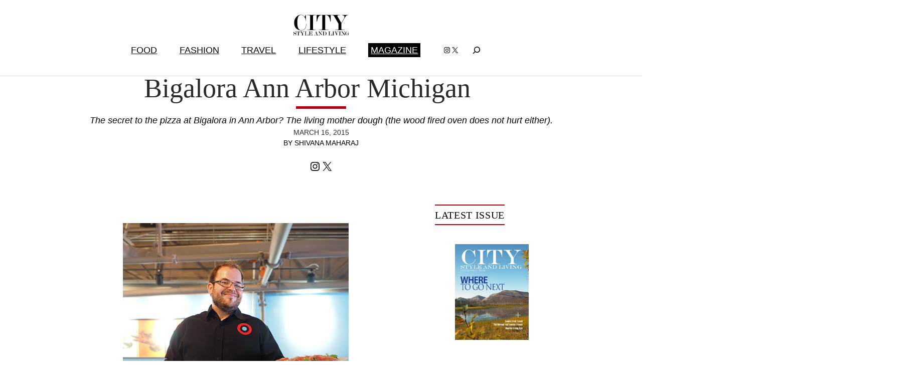

--- FILE ---
content_type: text/html; charset=UTF-8
request_url: https://citystyleandliving.com/bigalora-ann-arbor-michigan/
body_size: 26272
content:
 

 

<!DOCTYPE html>
<html lang="en-US">
<head>
	<meta charset="UTF-8" />
	<meta name="viewport" content="width=device-width, initial-scale=1" />
<meta name='robots' content='index, follow, max-image-preview:large, max-snippet:-1, max-video-preview:-1' />

	<!-- This site is optimized with the Yoast SEO plugin v26.5 - https://yoast.com/wordpress/plugins/seo/ -->
	<meta name="description" content="The secret to the pizza at Bigalora in Ann Arbor? The living mother dough (the wood fired oven does not hurt either)." />
	<link rel="canonical" href="https://citystyleandliving.com/bigalora-ann-arbor-michigan/" />
	<meta property="og:locale" content="en_US" />
	<meta property="og:type" content="article" />
	<meta property="og:title" content="Bigalora Ann Arbor Michigan" />
	<meta property="og:description" content="The secret to the pizza at Bigalora in Ann Arbor? The living mother dough (the wood fired oven does not hurt either)." />
	<meta property="og:url" content="https://citystyleandliving.com/bigalora-ann-arbor-michigan/" />
	<meta property="og:site_name" content="City Style and Living" />
	<meta property="article:publisher" content="https://www.facebook.com/citystyleandliving" />
	<meta property="article:published_time" content="2015-03-16T07:18:51+00:00" />
	<meta property="og:image" content="https://citystyleandliving.com/wordpress/wp-content/uploads/2015/03/BigaloraPizzaHands.jpg" />
	<meta property="og:image:width" content="600" />
	<meta property="og:image:height" content="450" />
	<meta property="og:image:type" content="image/jpeg" />
	<meta name="author" content="kandsmedia" />
	<meta name="twitter:label1" content="Written by" />
	<meta name="twitter:data1" content="By Shivana Maharaj" />
	<meta name="twitter:label2" content="Est. reading time" />
	<meta name="twitter:data2" content="1 minute" />
	<script type="application/ld+json" class="yoast-schema-graph">{"@context":"https://schema.org","@graph":[{"@type":"Article","@id":"https://citystyleandliving.com/bigalora-ann-arbor-michigan/#article","isPartOf":{"@id":"https://citystyleandliving.com/bigalora-ann-arbor-michigan/"},"author":{"name":"kandsmedia","@id":"https://citystyleandliving.com/#/schema/person/fa340ae5a178931f01e3b97d7dfb4073"},"headline":"Bigalora Ann Arbor Michigan","datePublished":"2015-03-16T07:18:51+00:00","mainEntityOfPage":{"@id":"https://citystyleandliving.com/bigalora-ann-arbor-michigan/"},"wordCount":185,"commentCount":0,"publisher":{"@id":"https://citystyleandliving.com/#organization"},"image":{"@id":"https://citystyleandliving.com/bigalora-ann-arbor-michigan/#primaryimage"},"thumbnailUrl":"https://citystyleandliving.com/wordpress/wp-content/uploads/2015/03/BigaloraPizzaHands.jpg","keywords":["ann arbor food","ann arbor restaurants","ann arbor travel","michigan travel","spring 2015"],"articleSection":["FOOD","Restaurants"],"inLanguage":"en-US","potentialAction":[{"@type":"CommentAction","name":"Comment","target":["https://citystyleandliving.com/bigalora-ann-arbor-michigan/#respond"]}]},{"@type":"WebPage","@id":"https://citystyleandliving.com/bigalora-ann-arbor-michigan/","url":"https://citystyleandliving.com/bigalora-ann-arbor-michigan/","name":"Bigalora Ann Arbor Michigan","isPartOf":{"@id":"https://citystyleandliving.com/#website"},"primaryImageOfPage":{"@id":"https://citystyleandliving.com/bigalora-ann-arbor-michigan/#primaryimage"},"image":{"@id":"https://citystyleandliving.com/bigalora-ann-arbor-michigan/#primaryimage"},"thumbnailUrl":"https://citystyleandliving.com/wordpress/wp-content/uploads/2015/03/BigaloraPizzaHands.jpg","datePublished":"2015-03-16T07:18:51+00:00","description":"The secret to the pizza at Bigalora in Ann Arbor? The living mother dough (the wood fired oven does not hurt either).","breadcrumb":{"@id":"https://citystyleandliving.com/bigalora-ann-arbor-michigan/#breadcrumb"},"inLanguage":"en-US","potentialAction":[{"@type":"ReadAction","target":["https://citystyleandliving.com/bigalora-ann-arbor-michigan/"]}]},{"@type":"ImageObject","inLanguage":"en-US","@id":"https://citystyleandliving.com/bigalora-ann-arbor-michigan/#primaryimage","url":"https://citystyleandliving.com/wordpress/wp-content/uploads/2015/03/BigaloraPizzaHands.jpg","contentUrl":"https://citystyleandliving.com/wordpress/wp-content/uploads/2015/03/BigaloraPizzaHands.jpg","width":600,"height":450,"caption":"Bigalora Pizza Hands Devouring. /K&S Media."},{"@type":"BreadcrumbList","@id":"https://citystyleandliving.com/bigalora-ann-arbor-michigan/#breadcrumb","itemListElement":[{"@type":"ListItem","position":1,"name":"Home","item":"https://citystyleandliving.com/"},{"@type":"ListItem","position":2,"name":"Bigalora Ann Arbor Michigan"}]},{"@type":"WebSite","@id":"https://citystyleandliving.com/#website","url":"https://citystyleandliving.com/","name":"City Style and Living","description":"Award winning food, fashion, travel and lifestyle","publisher":{"@id":"https://citystyleandliving.com/#organization"},"potentialAction":[{"@type":"SearchAction","target":{"@type":"EntryPoint","urlTemplate":"https://citystyleandliving.com/?s={search_term_string}"},"query-input":{"@type":"PropertyValueSpecification","valueRequired":true,"valueName":"search_term_string"}}],"inLanguage":"en-US"},{"@type":"Organization","@id":"https://citystyleandliving.com/#organization","name":"City Style and Living Magazine","url":"https://citystyleandliving.com/","logo":{"@type":"ImageObject","inLanguage":"en-US","@id":"https://citystyleandliving.com/#/schema/logo/image/","url":"https://citystyleandliving.com/wordpress/wp-content/uploads/2022/07/CityStyleLiving.svg","contentUrl":"https://citystyleandliving.com/wordpress/wp-content/uploads/2022/07/CityStyleLiving.svg","caption":"City Style and Living Magazine"},"image":{"@id":"https://citystyleandliving.com/#/schema/logo/image/"},"sameAs":["https://www.facebook.com/citystyleandliving","https://x.com/citystylemag","https://instagram.com/citystylemag","https://www.linkedin.com/pub/citystyleandliving-magazine","https://www.pinterest.com/citystylemag"]},{"@type":"Person","@id":"https://citystyleandliving.com/#/schema/person/fa340ae5a178931f01e3b97d7dfb4073","name":"kandsmedia","url":"https://citystyleandliving.com/author/kandsmedia/"}]}</script>
	<!-- / Yoast SEO plugin. -->


<title>Bigalora Ann Arbor Michigan</title>
<link rel="alternate" type="application/rss+xml" title="City Style and Living &raquo; Feed" href="https://citystyleandliving.com/feed/" />
<link rel="alternate" type="application/rss+xml" title="City Style and Living &raquo; Comments Feed" href="https://citystyleandliving.com/comments/feed/" />
<link rel="alternate" type="application/rss+xml" title="City Style and Living &raquo; Bigalora Ann Arbor Michigan Comments Feed" href="https://citystyleandliving.com/bigalora-ann-arbor-michigan/feed/" />
<link rel="alternate" title="oEmbed (JSON)" type="application/json+oembed" href="https://citystyleandliving.com/wp-json/oembed/1.0/embed?url=https%3A%2F%2Fcitystyleandliving.com%2Fbigalora-ann-arbor-michigan%2F" />
<link rel="alternate" title="oEmbed (XML)" type="text/xml+oembed" href="https://citystyleandliving.com/wp-json/oembed/1.0/embed?url=https%3A%2F%2Fcitystyleandliving.com%2Fbigalora-ann-arbor-michigan%2F&#038;format=xml" />
<style id='wp-img-auto-sizes-contain-inline-css'>
img:is([sizes=auto i],[sizes^="auto," i]){contain-intrinsic-size:3000px 1500px}
/*# sourceURL=wp-img-auto-sizes-contain-inline-css */
</style>
<style id='wp-block-site-logo-inline-css'>
.wp-block-site-logo{box-sizing:border-box;line-height:0}.wp-block-site-logo a{display:inline-block;line-height:0}.wp-block-site-logo.is-default-size img{height:auto;width:120px}.wp-block-site-logo img{height:auto;max-width:100%}.wp-block-site-logo a,.wp-block-site-logo img{border-radius:inherit}.wp-block-site-logo.aligncenter{margin-left:auto;margin-right:auto;text-align:center}:root :where(.wp-block-site-logo.is-style-rounded){border-radius:9999px}
/*# sourceURL=https://citystyleandliving.com/wordpress/wp-includes/blocks/site-logo/style.min.css */
</style>
<style id='wp-block-spacer-inline-css'>
.wp-block-spacer{clear:both}
/*# sourceURL=https://citystyleandliving.com/wordpress/wp-includes/blocks/spacer/style.min.css */
</style>
<style id='wp-block-navigation-link-inline-css'>
.wp-block-navigation .wp-block-navigation-item__label{overflow-wrap:break-word}.wp-block-navigation .wp-block-navigation-item__description{display:none}.link-ui-tools{outline:1px solid #f0f0f0;padding:8px}.link-ui-block-inserter{padding-top:8px}.link-ui-block-inserter__back{margin-left:8px;text-transform:uppercase}
/*# sourceURL=https://citystyleandliving.com/wordpress/wp-includes/blocks/navigation-link/style.min.css */
</style>
<style id='wp-block-button-inline-css'>
.wp-block-button__link{align-content:center;box-sizing:border-box;cursor:pointer;display:inline-block;height:100%;text-align:center;word-break:break-word}.wp-block-button__link.aligncenter{text-align:center}.wp-block-button__link.alignright{text-align:right}:where(.wp-block-button__link){border-radius:9999px;box-shadow:none;padding:calc(.667em + 2px) calc(1.333em + 2px);text-decoration:none}.wp-block-button[style*=text-decoration] .wp-block-button__link{text-decoration:inherit}.wp-block-buttons>.wp-block-button.has-custom-width{max-width:none}.wp-block-buttons>.wp-block-button.has-custom-width .wp-block-button__link{width:100%}.wp-block-buttons>.wp-block-button.has-custom-font-size .wp-block-button__link{font-size:inherit}.wp-block-buttons>.wp-block-button.wp-block-button__width-25{width:calc(25% - var(--wp--style--block-gap, .5em)*.75)}.wp-block-buttons>.wp-block-button.wp-block-button__width-50{width:calc(50% - var(--wp--style--block-gap, .5em)*.5)}.wp-block-buttons>.wp-block-button.wp-block-button__width-75{width:calc(75% - var(--wp--style--block-gap, .5em)*.25)}.wp-block-buttons>.wp-block-button.wp-block-button__width-100{flex-basis:100%;width:100%}.wp-block-buttons.is-vertical>.wp-block-button.wp-block-button__width-25{width:25%}.wp-block-buttons.is-vertical>.wp-block-button.wp-block-button__width-50{width:50%}.wp-block-buttons.is-vertical>.wp-block-button.wp-block-button__width-75{width:75%}.wp-block-button.is-style-squared,.wp-block-button__link.wp-block-button.is-style-squared{border-radius:0}.wp-block-button.no-border-radius,.wp-block-button__link.no-border-radius{border-radius:0!important}:root :where(.wp-block-button .wp-block-button__link.is-style-outline),:root :where(.wp-block-button.is-style-outline>.wp-block-button__link){border:2px solid;padding:.667em 1.333em}:root :where(.wp-block-button .wp-block-button__link.is-style-outline:not(.has-text-color)),:root :where(.wp-block-button.is-style-outline>.wp-block-button__link:not(.has-text-color)){color:currentColor}:root :where(.wp-block-button .wp-block-button__link.is-style-outline:not(.has-background)),:root :where(.wp-block-button.is-style-outline>.wp-block-button__link:not(.has-background)){background-color:initial;background-image:none}
/*# sourceURL=https://citystyleandliving.com/wordpress/wp-includes/blocks/button/style.min.css */
</style>
<style id='wp-block-buttons-inline-css'>
.wp-block-buttons{box-sizing:border-box}.wp-block-buttons.is-vertical{flex-direction:column}.wp-block-buttons.is-vertical>.wp-block-button:last-child{margin-bottom:0}.wp-block-buttons>.wp-block-button{display:inline-block;margin:0}.wp-block-buttons.is-content-justification-left{justify-content:flex-start}.wp-block-buttons.is-content-justification-left.is-vertical{align-items:flex-start}.wp-block-buttons.is-content-justification-center{justify-content:center}.wp-block-buttons.is-content-justification-center.is-vertical{align-items:center}.wp-block-buttons.is-content-justification-right{justify-content:flex-end}.wp-block-buttons.is-content-justification-right.is-vertical{align-items:flex-end}.wp-block-buttons.is-content-justification-space-between{justify-content:space-between}.wp-block-buttons.aligncenter{text-align:center}.wp-block-buttons:not(.is-content-justification-space-between,.is-content-justification-right,.is-content-justification-left,.is-content-justification-center) .wp-block-button.aligncenter{margin-left:auto;margin-right:auto;width:100%}.wp-block-buttons[style*=text-decoration] .wp-block-button,.wp-block-buttons[style*=text-decoration] .wp-block-button__link{text-decoration:inherit}.wp-block-buttons.has-custom-font-size .wp-block-button__link{font-size:inherit}.wp-block-buttons .wp-block-button__link{width:100%}.wp-block-button.aligncenter{text-align:center}
/*# sourceURL=https://citystyleandliving.com/wordpress/wp-includes/blocks/buttons/style.min.css */
</style>
<style id='wp-block-social-links-inline-css'>
.wp-block-social-links{background:none;box-sizing:border-box;margin-left:0;padding-left:0;padding-right:0;text-indent:0}.wp-block-social-links .wp-social-link a,.wp-block-social-links .wp-social-link a:hover{border-bottom:0;box-shadow:none;text-decoration:none}.wp-block-social-links .wp-social-link svg{height:1em;width:1em}.wp-block-social-links .wp-social-link span:not(.screen-reader-text){font-size:.65em;margin-left:.5em;margin-right:.5em}.wp-block-social-links.has-small-icon-size{font-size:16px}.wp-block-social-links,.wp-block-social-links.has-normal-icon-size{font-size:24px}.wp-block-social-links.has-large-icon-size{font-size:36px}.wp-block-social-links.has-huge-icon-size{font-size:48px}.wp-block-social-links.aligncenter{display:flex;justify-content:center}.wp-block-social-links.alignright{justify-content:flex-end}.wp-block-social-link{border-radius:9999px;display:block}@media not (prefers-reduced-motion){.wp-block-social-link{transition:transform .1s ease}}.wp-block-social-link{height:auto}.wp-block-social-link a{align-items:center;display:flex;line-height:0}.wp-block-social-link:hover{transform:scale(1.1)}.wp-block-social-links .wp-block-social-link.wp-social-link{display:inline-block;margin:0;padding:0}.wp-block-social-links .wp-block-social-link.wp-social-link .wp-block-social-link-anchor,.wp-block-social-links .wp-block-social-link.wp-social-link .wp-block-social-link-anchor svg,.wp-block-social-links .wp-block-social-link.wp-social-link .wp-block-social-link-anchor:active,.wp-block-social-links .wp-block-social-link.wp-social-link .wp-block-social-link-anchor:hover,.wp-block-social-links .wp-block-social-link.wp-social-link .wp-block-social-link-anchor:visited{color:currentColor;fill:currentColor}:where(.wp-block-social-links:not(.is-style-logos-only)) .wp-social-link{background-color:#f0f0f0;color:#444}:where(.wp-block-social-links:not(.is-style-logos-only)) .wp-social-link-amazon{background-color:#f90;color:#fff}:where(.wp-block-social-links:not(.is-style-logos-only)) .wp-social-link-bandcamp{background-color:#1ea0c3;color:#fff}:where(.wp-block-social-links:not(.is-style-logos-only)) .wp-social-link-behance{background-color:#0757fe;color:#fff}:where(.wp-block-social-links:not(.is-style-logos-only)) .wp-social-link-bluesky{background-color:#0a7aff;color:#fff}:where(.wp-block-social-links:not(.is-style-logos-only)) .wp-social-link-codepen{background-color:#1e1f26;color:#fff}:where(.wp-block-social-links:not(.is-style-logos-only)) .wp-social-link-deviantart{background-color:#02e49b;color:#fff}:where(.wp-block-social-links:not(.is-style-logos-only)) .wp-social-link-discord{background-color:#5865f2;color:#fff}:where(.wp-block-social-links:not(.is-style-logos-only)) .wp-social-link-dribbble{background-color:#e94c89;color:#fff}:where(.wp-block-social-links:not(.is-style-logos-only)) .wp-social-link-dropbox{background-color:#4280ff;color:#fff}:where(.wp-block-social-links:not(.is-style-logos-only)) .wp-social-link-etsy{background-color:#f45800;color:#fff}:where(.wp-block-social-links:not(.is-style-logos-only)) .wp-social-link-facebook{background-color:#0866ff;color:#fff}:where(.wp-block-social-links:not(.is-style-logos-only)) .wp-social-link-fivehundredpx{background-color:#000;color:#fff}:where(.wp-block-social-links:not(.is-style-logos-only)) .wp-social-link-flickr{background-color:#0461dd;color:#fff}:where(.wp-block-social-links:not(.is-style-logos-only)) .wp-social-link-foursquare{background-color:#e65678;color:#fff}:where(.wp-block-social-links:not(.is-style-logos-only)) .wp-social-link-github{background-color:#24292d;color:#fff}:where(.wp-block-social-links:not(.is-style-logos-only)) .wp-social-link-goodreads{background-color:#eceadd;color:#382110}:where(.wp-block-social-links:not(.is-style-logos-only)) .wp-social-link-google{background-color:#ea4434;color:#fff}:where(.wp-block-social-links:not(.is-style-logos-only)) .wp-social-link-gravatar{background-color:#1d4fc4;color:#fff}:where(.wp-block-social-links:not(.is-style-logos-only)) .wp-social-link-instagram{background-color:#f00075;color:#fff}:where(.wp-block-social-links:not(.is-style-logos-only)) .wp-social-link-lastfm{background-color:#e21b24;color:#fff}:where(.wp-block-social-links:not(.is-style-logos-only)) .wp-social-link-linkedin{background-color:#0d66c2;color:#fff}:where(.wp-block-social-links:not(.is-style-logos-only)) .wp-social-link-mastodon{background-color:#3288d4;color:#fff}:where(.wp-block-social-links:not(.is-style-logos-only)) .wp-social-link-medium{background-color:#000;color:#fff}:where(.wp-block-social-links:not(.is-style-logos-only)) .wp-social-link-meetup{background-color:#f6405f;color:#fff}:where(.wp-block-social-links:not(.is-style-logos-only)) .wp-social-link-patreon{background-color:#000;color:#fff}:where(.wp-block-social-links:not(.is-style-logos-only)) .wp-social-link-pinterest{background-color:#e60122;color:#fff}:where(.wp-block-social-links:not(.is-style-logos-only)) .wp-social-link-pocket{background-color:#ef4155;color:#fff}:where(.wp-block-social-links:not(.is-style-logos-only)) .wp-social-link-reddit{background-color:#ff4500;color:#fff}:where(.wp-block-social-links:not(.is-style-logos-only)) .wp-social-link-skype{background-color:#0478d7;color:#fff}:where(.wp-block-social-links:not(.is-style-logos-only)) .wp-social-link-snapchat{background-color:#fefc00;color:#fff;stroke:#000}:where(.wp-block-social-links:not(.is-style-logos-only)) .wp-social-link-soundcloud{background-color:#ff5600;color:#fff}:where(.wp-block-social-links:not(.is-style-logos-only)) .wp-social-link-spotify{background-color:#1bd760;color:#fff}:where(.wp-block-social-links:not(.is-style-logos-only)) .wp-social-link-telegram{background-color:#2aabee;color:#fff}:where(.wp-block-social-links:not(.is-style-logos-only)) .wp-social-link-threads{background-color:#000;color:#fff}:where(.wp-block-social-links:not(.is-style-logos-only)) .wp-social-link-tiktok{background-color:#000;color:#fff}:where(.wp-block-social-links:not(.is-style-logos-only)) .wp-social-link-tumblr{background-color:#011835;color:#fff}:where(.wp-block-social-links:not(.is-style-logos-only)) .wp-social-link-twitch{background-color:#6440a4;color:#fff}:where(.wp-block-social-links:not(.is-style-logos-only)) .wp-social-link-twitter{background-color:#1da1f2;color:#fff}:where(.wp-block-social-links:not(.is-style-logos-only)) .wp-social-link-vimeo{background-color:#1eb7ea;color:#fff}:where(.wp-block-social-links:not(.is-style-logos-only)) .wp-social-link-vk{background-color:#4680c2;color:#fff}:where(.wp-block-social-links:not(.is-style-logos-only)) .wp-social-link-wordpress{background-color:#3499cd;color:#fff}:where(.wp-block-social-links:not(.is-style-logos-only)) .wp-social-link-whatsapp{background-color:#25d366;color:#fff}:where(.wp-block-social-links:not(.is-style-logos-only)) .wp-social-link-x{background-color:#000;color:#fff}:where(.wp-block-social-links:not(.is-style-logos-only)) .wp-social-link-yelp{background-color:#d32422;color:#fff}:where(.wp-block-social-links:not(.is-style-logos-only)) .wp-social-link-youtube{background-color:red;color:#fff}:where(.wp-block-social-links.is-style-logos-only) .wp-social-link{background:none}:where(.wp-block-social-links.is-style-logos-only) .wp-social-link svg{height:1.25em;width:1.25em}:where(.wp-block-social-links.is-style-logos-only) .wp-social-link-amazon{color:#f90}:where(.wp-block-social-links.is-style-logos-only) .wp-social-link-bandcamp{color:#1ea0c3}:where(.wp-block-social-links.is-style-logos-only) .wp-social-link-behance{color:#0757fe}:where(.wp-block-social-links.is-style-logos-only) .wp-social-link-bluesky{color:#0a7aff}:where(.wp-block-social-links.is-style-logos-only) .wp-social-link-codepen{color:#1e1f26}:where(.wp-block-social-links.is-style-logos-only) .wp-social-link-deviantart{color:#02e49b}:where(.wp-block-social-links.is-style-logos-only) .wp-social-link-discord{color:#5865f2}:where(.wp-block-social-links.is-style-logos-only) .wp-social-link-dribbble{color:#e94c89}:where(.wp-block-social-links.is-style-logos-only) .wp-social-link-dropbox{color:#4280ff}:where(.wp-block-social-links.is-style-logos-only) .wp-social-link-etsy{color:#f45800}:where(.wp-block-social-links.is-style-logos-only) .wp-social-link-facebook{color:#0866ff}:where(.wp-block-social-links.is-style-logos-only) .wp-social-link-fivehundredpx{color:#000}:where(.wp-block-social-links.is-style-logos-only) .wp-social-link-flickr{color:#0461dd}:where(.wp-block-social-links.is-style-logos-only) .wp-social-link-foursquare{color:#e65678}:where(.wp-block-social-links.is-style-logos-only) .wp-social-link-github{color:#24292d}:where(.wp-block-social-links.is-style-logos-only) .wp-social-link-goodreads{color:#382110}:where(.wp-block-social-links.is-style-logos-only) .wp-social-link-google{color:#ea4434}:where(.wp-block-social-links.is-style-logos-only) .wp-social-link-gravatar{color:#1d4fc4}:where(.wp-block-social-links.is-style-logos-only) .wp-social-link-instagram{color:#f00075}:where(.wp-block-social-links.is-style-logos-only) .wp-social-link-lastfm{color:#e21b24}:where(.wp-block-social-links.is-style-logos-only) .wp-social-link-linkedin{color:#0d66c2}:where(.wp-block-social-links.is-style-logos-only) .wp-social-link-mastodon{color:#3288d4}:where(.wp-block-social-links.is-style-logos-only) .wp-social-link-medium{color:#000}:where(.wp-block-social-links.is-style-logos-only) .wp-social-link-meetup{color:#f6405f}:where(.wp-block-social-links.is-style-logos-only) .wp-social-link-patreon{color:#000}:where(.wp-block-social-links.is-style-logos-only) .wp-social-link-pinterest{color:#e60122}:where(.wp-block-social-links.is-style-logos-only) .wp-social-link-pocket{color:#ef4155}:where(.wp-block-social-links.is-style-logos-only) .wp-social-link-reddit{color:#ff4500}:where(.wp-block-social-links.is-style-logos-only) .wp-social-link-skype{color:#0478d7}:where(.wp-block-social-links.is-style-logos-only) .wp-social-link-snapchat{color:#fff;stroke:#000}:where(.wp-block-social-links.is-style-logos-only) .wp-social-link-soundcloud{color:#ff5600}:where(.wp-block-social-links.is-style-logos-only) .wp-social-link-spotify{color:#1bd760}:where(.wp-block-social-links.is-style-logos-only) .wp-social-link-telegram{color:#2aabee}:where(.wp-block-social-links.is-style-logos-only) .wp-social-link-threads{color:#000}:where(.wp-block-social-links.is-style-logos-only) .wp-social-link-tiktok{color:#000}:where(.wp-block-social-links.is-style-logos-only) .wp-social-link-tumblr{color:#011835}:where(.wp-block-social-links.is-style-logos-only) .wp-social-link-twitch{color:#6440a4}:where(.wp-block-social-links.is-style-logos-only) .wp-social-link-twitter{color:#1da1f2}:where(.wp-block-social-links.is-style-logos-only) .wp-social-link-vimeo{color:#1eb7ea}:where(.wp-block-social-links.is-style-logos-only) .wp-social-link-vk{color:#4680c2}:where(.wp-block-social-links.is-style-logos-only) .wp-social-link-whatsapp{color:#25d366}:where(.wp-block-social-links.is-style-logos-only) .wp-social-link-wordpress{color:#3499cd}:where(.wp-block-social-links.is-style-logos-only) .wp-social-link-x{color:#000}:where(.wp-block-social-links.is-style-logos-only) .wp-social-link-yelp{color:#d32422}:where(.wp-block-social-links.is-style-logos-only) .wp-social-link-youtube{color:red}.wp-block-social-links.is-style-pill-shape .wp-social-link{width:auto}:root :where(.wp-block-social-links .wp-social-link a){padding:.25em}:root :where(.wp-block-social-links.is-style-logos-only .wp-social-link a){padding:0}:root :where(.wp-block-social-links.is-style-pill-shape .wp-social-link a){padding-left:.6666666667em;padding-right:.6666666667em}.wp-block-social-links:not(.has-icon-color):not(.has-icon-background-color) .wp-social-link-snapchat .wp-block-social-link-label{color:#000}
/*# sourceURL=https://citystyleandliving.com/wordpress/wp-includes/blocks/social-links/style.min.css */
</style>
<style id='wp-block-search-inline-css'>
.wp-block-search__button{margin-left:10px;word-break:normal}.wp-block-search__button.has-icon{line-height:0}.wp-block-search__button svg{height:1.25em;min-height:24px;min-width:24px;width:1.25em;fill:currentColor;vertical-align:text-bottom}:where(.wp-block-search__button){border:1px solid #ccc;padding:6px 10px}.wp-block-search__inside-wrapper{display:flex;flex:auto;flex-wrap:nowrap;max-width:100%}.wp-block-search__label{width:100%}.wp-block-search.wp-block-search__button-only .wp-block-search__button{box-sizing:border-box;display:flex;flex-shrink:0;justify-content:center;margin-left:0;max-width:100%}.wp-block-search.wp-block-search__button-only .wp-block-search__inside-wrapper{min-width:0!important;transition-property:width}.wp-block-search.wp-block-search__button-only .wp-block-search__input{flex-basis:100%;transition-duration:.3s}.wp-block-search.wp-block-search__button-only.wp-block-search__searchfield-hidden,.wp-block-search.wp-block-search__button-only.wp-block-search__searchfield-hidden .wp-block-search__inside-wrapper{overflow:hidden}.wp-block-search.wp-block-search__button-only.wp-block-search__searchfield-hidden .wp-block-search__input{border-left-width:0!important;border-right-width:0!important;flex-basis:0;flex-grow:0;margin:0;min-width:0!important;padding-left:0!important;padding-right:0!important;width:0!important}:where(.wp-block-search__input){appearance:none;border:1px solid #949494;flex-grow:1;font-family:inherit;font-size:inherit;font-style:inherit;font-weight:inherit;letter-spacing:inherit;line-height:inherit;margin-left:0;margin-right:0;min-width:3rem;padding:8px;text-decoration:unset!important;text-transform:inherit}:where(.wp-block-search__button-inside .wp-block-search__inside-wrapper){background-color:#fff;border:1px solid #949494;box-sizing:border-box;padding:4px}:where(.wp-block-search__button-inside .wp-block-search__inside-wrapper) .wp-block-search__input{border:none;border-radius:0;padding:0 4px}:where(.wp-block-search__button-inside .wp-block-search__inside-wrapper) .wp-block-search__input:focus{outline:none}:where(.wp-block-search__button-inside .wp-block-search__inside-wrapper) :where(.wp-block-search__button){padding:4px 8px}.wp-block-search.aligncenter .wp-block-search__inside-wrapper{margin:auto}.wp-block[data-align=right] .wp-block-search.wp-block-search__button-only .wp-block-search__inside-wrapper{float:right}
/*# sourceURL=https://citystyleandliving.com/wordpress/wp-includes/blocks/search/style.min.css */
</style>
<style id='wp-block-search-theme-inline-css'>
.wp-block-search .wp-block-search__label{font-weight:700}.wp-block-search__button{border:1px solid #ccc;padding:.375em .625em}
/*# sourceURL=https://citystyleandliving.com/wordpress/wp-includes/blocks/search/theme.min.css */
</style>
<link rel='stylesheet' id='wp-block-navigation-css' href='https://citystyleandliving.com/wordpress/wp-includes/blocks/navigation/style.min.css?ver=6.9' media='all' />
<style id='wp-block-group-inline-css'>
.wp-block-group{box-sizing:border-box}:where(.wp-block-group.wp-block-group-is-layout-constrained){position:relative}
/*# sourceURL=https://citystyleandliving.com/wordpress/wp-includes/blocks/group/style.min.css */
</style>
<style id='wp-block-group-theme-inline-css'>
:where(.wp-block-group.has-background){padding:1.25em 2.375em}
/*# sourceURL=https://citystyleandliving.com/wordpress/wp-includes/blocks/group/theme.min.css */
</style>
<style id='wp-block-template-part-theme-inline-css'>
:root :where(.wp-block-template-part.has-background){margin-bottom:0;margin-top:0;padding:1.25em 2.375em}
/*# sourceURL=https://citystyleandliving.com/wordpress/wp-includes/blocks/template-part/theme.min.css */
</style>
<style id='wp-block-post-terms-inline-css'>
.wp-block-post-terms{box-sizing:border-box}.wp-block-post-terms .wp-block-post-terms__separator{white-space:pre-wrap}
/*# sourceURL=https://citystyleandliving.com/wordpress/wp-includes/blocks/post-terms/style.min.css */
</style>
<style id='wp-block-post-title-inline-css'>
.wp-block-post-title{box-sizing:border-box;word-break:break-word}.wp-block-post-title :where(a){display:inline-block;font-family:inherit;font-size:inherit;font-style:inherit;font-weight:inherit;letter-spacing:inherit;line-height:inherit;text-decoration:inherit}
/*# sourceURL=https://citystyleandliving.com/wordpress/wp-includes/blocks/post-title/style.min.css */
</style>
<style id='wp-block-separator-inline-css'>
@charset "UTF-8";.wp-block-separator{border:none;border-top:2px solid}:root :where(.wp-block-separator.is-style-dots){height:auto;line-height:1;text-align:center}:root :where(.wp-block-separator.is-style-dots):before{color:currentColor;content:"···";font-family:serif;font-size:1.5em;letter-spacing:2em;padding-left:2em}.wp-block-separator.is-style-dots{background:none!important;border:none!important}
/*# sourceURL=https://citystyleandliving.com/wordpress/wp-includes/blocks/separator/style.min.css */
</style>
<style id='wp-block-separator-theme-inline-css'>
.wp-block-separator.has-css-opacity{opacity:.4}.wp-block-separator{border:none;border-bottom:2px solid;margin-left:auto;margin-right:auto}.wp-block-separator.has-alpha-channel-opacity{opacity:1}.wp-block-separator:not(.is-style-wide):not(.is-style-dots){width:100px}.wp-block-separator.has-background:not(.is-style-dots){border-bottom:none;height:1px}.wp-block-separator.has-background:not(.is-style-wide):not(.is-style-dots){height:2px}
/*# sourceURL=https://citystyleandliving.com/wordpress/wp-includes/blocks/separator/theme.min.css */
</style>
<style id='wp-block-columns-inline-css'>
.wp-block-columns{box-sizing:border-box;display:flex;flex-wrap:wrap!important}@media (min-width:782px){.wp-block-columns{flex-wrap:nowrap!important}}.wp-block-columns{align-items:normal!important}.wp-block-columns.are-vertically-aligned-top{align-items:flex-start}.wp-block-columns.are-vertically-aligned-center{align-items:center}.wp-block-columns.are-vertically-aligned-bottom{align-items:flex-end}@media (max-width:781px){.wp-block-columns:not(.is-not-stacked-on-mobile)>.wp-block-column{flex-basis:100%!important}}@media (min-width:782px){.wp-block-columns:not(.is-not-stacked-on-mobile)>.wp-block-column{flex-basis:0;flex-grow:1}.wp-block-columns:not(.is-not-stacked-on-mobile)>.wp-block-column[style*=flex-basis]{flex-grow:0}}.wp-block-columns.is-not-stacked-on-mobile{flex-wrap:nowrap!important}.wp-block-columns.is-not-stacked-on-mobile>.wp-block-column{flex-basis:0;flex-grow:1}.wp-block-columns.is-not-stacked-on-mobile>.wp-block-column[style*=flex-basis]{flex-grow:0}:where(.wp-block-columns){margin-bottom:1.75em}:where(.wp-block-columns.has-background){padding:1.25em 2.375em}.wp-block-column{flex-grow:1;min-width:0;overflow-wrap:break-word;word-break:break-word}.wp-block-column.is-vertically-aligned-top{align-self:flex-start}.wp-block-column.is-vertically-aligned-center{align-self:center}.wp-block-column.is-vertically-aligned-bottom{align-self:flex-end}.wp-block-column.is-vertically-aligned-stretch{align-self:stretch}.wp-block-column.is-vertically-aligned-bottom,.wp-block-column.is-vertically-aligned-center,.wp-block-column.is-vertically-aligned-top{width:100%}
/*# sourceURL=https://citystyleandliving.com/wordpress/wp-includes/blocks/columns/style.min.css */
</style>
<style id='wp-block-post-excerpt-inline-css'>
:where(.wp-block-post-excerpt){box-sizing:border-box;margin-bottom:var(--wp--style--block-gap);margin-top:var(--wp--style--block-gap)}.wp-block-post-excerpt__excerpt{margin-bottom:0;margin-top:0}.wp-block-post-excerpt__more-text{margin-bottom:0;margin-top:var(--wp--style--block-gap)}.wp-block-post-excerpt__more-link{display:inline-block}
/*# sourceURL=https://citystyleandliving.com/wordpress/wp-includes/blocks/post-excerpt/style.min.css */
</style>
<style id='wp-block-post-date-inline-css'>
.wp-block-post-date{box-sizing:border-box}
/*# sourceURL=https://citystyleandliving.com/wordpress/wp-includes/blocks/post-date/style.min.css */
</style>
<style id='wp-block-post-author-inline-css'>
.wp-block-post-author{box-sizing:border-box;display:flex;flex-wrap:wrap}.wp-block-post-author__byline{font-size:.5em;margin-bottom:0;margin-top:0;width:100%}.wp-block-post-author__avatar{margin-right:1em}.wp-block-post-author__bio{font-size:.7em;margin-bottom:.7em}.wp-block-post-author__content{flex-basis:0;flex-grow:1}.wp-block-post-author__name{margin:0}
/*# sourceURL=https://citystyleandliving.com/wordpress/wp-includes/blocks/post-author/style.min.css */
</style>
<style id='wp-block-post-content-inline-css'>
.wp-block-post-content{display:flow-root}
/*# sourceURL=https://citystyleandliving.com/wordpress/wp-includes/blocks/post-content/style.min.css */
</style>
<style id='wp-block-paragraph-inline-css'>
.is-small-text{font-size:.875em}.is-regular-text{font-size:1em}.is-large-text{font-size:2.25em}.is-larger-text{font-size:3em}.has-drop-cap:not(:focus):first-letter{float:left;font-size:8.4em;font-style:normal;font-weight:100;line-height:.68;margin:.05em .1em 0 0;text-transform:uppercase}body.rtl .has-drop-cap:not(:focus):first-letter{float:none;margin-left:.1em}p.has-drop-cap.has-background{overflow:hidden}:root :where(p.has-background){padding:1.25em 2.375em}:where(p.has-text-color:not(.has-link-color)) a{color:inherit}p.has-text-align-left[style*="writing-mode:vertical-lr"],p.has-text-align-right[style*="writing-mode:vertical-rl"]{rotate:180deg}
/*# sourceURL=https://citystyleandliving.com/wordpress/wp-includes/blocks/paragraph/style.min.css */
</style>
<style id='wp-block-image-inline-css'>
.wp-block-image>a,.wp-block-image>figure>a{display:inline-block}.wp-block-image img{box-sizing:border-box;height:auto;max-width:100%;vertical-align:bottom}@media not (prefers-reduced-motion){.wp-block-image img.hide{visibility:hidden}.wp-block-image img.show{animation:show-content-image .4s}}.wp-block-image[style*=border-radius] img,.wp-block-image[style*=border-radius]>a{border-radius:inherit}.wp-block-image.has-custom-border img{box-sizing:border-box}.wp-block-image.aligncenter{text-align:center}.wp-block-image.alignfull>a,.wp-block-image.alignwide>a{width:100%}.wp-block-image.alignfull img,.wp-block-image.alignwide img{height:auto;width:100%}.wp-block-image .aligncenter,.wp-block-image .alignleft,.wp-block-image .alignright,.wp-block-image.aligncenter,.wp-block-image.alignleft,.wp-block-image.alignright{display:table}.wp-block-image .aligncenter>figcaption,.wp-block-image .alignleft>figcaption,.wp-block-image .alignright>figcaption,.wp-block-image.aligncenter>figcaption,.wp-block-image.alignleft>figcaption,.wp-block-image.alignright>figcaption{caption-side:bottom;display:table-caption}.wp-block-image .alignleft{float:left;margin:.5em 1em .5em 0}.wp-block-image .alignright{float:right;margin:.5em 0 .5em 1em}.wp-block-image .aligncenter{margin-left:auto;margin-right:auto}.wp-block-image :where(figcaption){margin-bottom:1em;margin-top:.5em}.wp-block-image.is-style-circle-mask img{border-radius:9999px}@supports ((-webkit-mask-image:none) or (mask-image:none)) or (-webkit-mask-image:none){.wp-block-image.is-style-circle-mask img{border-radius:0;-webkit-mask-image:url('data:image/svg+xml;utf8,<svg viewBox="0 0 100 100" xmlns="http://www.w3.org/2000/svg"><circle cx="50" cy="50" r="50"/></svg>');mask-image:url('data:image/svg+xml;utf8,<svg viewBox="0 0 100 100" xmlns="http://www.w3.org/2000/svg"><circle cx="50" cy="50" r="50"/></svg>');mask-mode:alpha;-webkit-mask-position:center;mask-position:center;-webkit-mask-repeat:no-repeat;mask-repeat:no-repeat;-webkit-mask-size:contain;mask-size:contain}}:root :where(.wp-block-image.is-style-rounded img,.wp-block-image .is-style-rounded img){border-radius:9999px}.wp-block-image figure{margin:0}.wp-lightbox-container{display:flex;flex-direction:column;position:relative}.wp-lightbox-container img{cursor:zoom-in}.wp-lightbox-container img:hover+button{opacity:1}.wp-lightbox-container button{align-items:center;backdrop-filter:blur(16px) saturate(180%);background-color:#5a5a5a40;border:none;border-radius:4px;cursor:zoom-in;display:flex;height:20px;justify-content:center;opacity:0;padding:0;position:absolute;right:16px;text-align:center;top:16px;width:20px;z-index:100}@media not (prefers-reduced-motion){.wp-lightbox-container button{transition:opacity .2s ease}}.wp-lightbox-container button:focus-visible{outline:3px auto #5a5a5a40;outline:3px auto -webkit-focus-ring-color;outline-offset:3px}.wp-lightbox-container button:hover{cursor:pointer;opacity:1}.wp-lightbox-container button:focus{opacity:1}.wp-lightbox-container button:focus,.wp-lightbox-container button:hover,.wp-lightbox-container button:not(:hover):not(:active):not(.has-background){background-color:#5a5a5a40;border:none}.wp-lightbox-overlay{box-sizing:border-box;cursor:zoom-out;height:100vh;left:0;overflow:hidden;position:fixed;top:0;visibility:hidden;width:100%;z-index:100000}.wp-lightbox-overlay .close-button{align-items:center;cursor:pointer;display:flex;justify-content:center;min-height:40px;min-width:40px;padding:0;position:absolute;right:calc(env(safe-area-inset-right) + 16px);top:calc(env(safe-area-inset-top) + 16px);z-index:5000000}.wp-lightbox-overlay .close-button:focus,.wp-lightbox-overlay .close-button:hover,.wp-lightbox-overlay .close-button:not(:hover):not(:active):not(.has-background){background:none;border:none}.wp-lightbox-overlay .lightbox-image-container{height:var(--wp--lightbox-container-height);left:50%;overflow:hidden;position:absolute;top:50%;transform:translate(-50%,-50%);transform-origin:top left;width:var(--wp--lightbox-container-width);z-index:9999999999}.wp-lightbox-overlay .wp-block-image{align-items:center;box-sizing:border-box;display:flex;height:100%;justify-content:center;margin:0;position:relative;transform-origin:0 0;width:100%;z-index:3000000}.wp-lightbox-overlay .wp-block-image img{height:var(--wp--lightbox-image-height);min-height:var(--wp--lightbox-image-height);min-width:var(--wp--lightbox-image-width);width:var(--wp--lightbox-image-width)}.wp-lightbox-overlay .wp-block-image figcaption{display:none}.wp-lightbox-overlay button{background:none;border:none}.wp-lightbox-overlay .scrim{background-color:#fff;height:100%;opacity:.9;position:absolute;width:100%;z-index:2000000}.wp-lightbox-overlay.active{visibility:visible}@media not (prefers-reduced-motion){.wp-lightbox-overlay.active{animation:turn-on-visibility .25s both}.wp-lightbox-overlay.active img{animation:turn-on-visibility .35s both}.wp-lightbox-overlay.show-closing-animation:not(.active){animation:turn-off-visibility .35s both}.wp-lightbox-overlay.show-closing-animation:not(.active) img{animation:turn-off-visibility .25s both}.wp-lightbox-overlay.zoom.active{animation:none;opacity:1;visibility:visible}.wp-lightbox-overlay.zoom.active .lightbox-image-container{animation:lightbox-zoom-in .4s}.wp-lightbox-overlay.zoom.active .lightbox-image-container img{animation:none}.wp-lightbox-overlay.zoom.active .scrim{animation:turn-on-visibility .4s forwards}.wp-lightbox-overlay.zoom.show-closing-animation:not(.active){animation:none}.wp-lightbox-overlay.zoom.show-closing-animation:not(.active) .lightbox-image-container{animation:lightbox-zoom-out .4s}.wp-lightbox-overlay.zoom.show-closing-animation:not(.active) .lightbox-image-container img{animation:none}.wp-lightbox-overlay.zoom.show-closing-animation:not(.active) .scrim{animation:turn-off-visibility .4s forwards}}@keyframes show-content-image{0%{visibility:hidden}99%{visibility:hidden}to{visibility:visible}}@keyframes turn-on-visibility{0%{opacity:0}to{opacity:1}}@keyframes turn-off-visibility{0%{opacity:1;visibility:visible}99%{opacity:0;visibility:visible}to{opacity:0;visibility:hidden}}@keyframes lightbox-zoom-in{0%{transform:translate(calc((-100vw + var(--wp--lightbox-scrollbar-width))/2 + var(--wp--lightbox-initial-left-position)),calc(-50vh + var(--wp--lightbox-initial-top-position))) scale(var(--wp--lightbox-scale))}to{transform:translate(-50%,-50%) scale(1)}}@keyframes lightbox-zoom-out{0%{transform:translate(-50%,-50%) scale(1);visibility:visible}99%{visibility:visible}to{transform:translate(calc((-100vw + var(--wp--lightbox-scrollbar-width))/2 + var(--wp--lightbox-initial-left-position)),calc(-50vh + var(--wp--lightbox-initial-top-position))) scale(var(--wp--lightbox-scale));visibility:hidden}}
/*# sourceURL=https://citystyleandliving.com/wordpress/wp-includes/blocks/image/style.min.css */
</style>
<style id='wp-block-image-theme-inline-css'>
:root :where(.wp-block-image figcaption){color:#555;font-size:13px;text-align:center}.is-dark-theme :root :where(.wp-block-image figcaption){color:#ffffffa6}.wp-block-image{margin:0 0 1em}
/*# sourceURL=https://citystyleandliving.com/wordpress/wp-includes/blocks/image/theme.min.css */
</style>
<link rel='stylesheet' id='wp-block-gallery-css' href='https://citystyleandliving.com/wordpress/wp-includes/blocks/gallery/style.min.css?ver=6.9' media='all' />
<style id='wp-block-gallery-theme-inline-css'>
.blocks-gallery-caption{color:#555;font-size:13px;text-align:center}.is-dark-theme .blocks-gallery-caption{color:#ffffffa6}
/*# sourceURL=https://citystyleandliving.com/wordpress/wp-includes/blocks/gallery/theme.min.css */
</style>
<style id='wp-block-post-featured-image-inline-css'>
.wp-block-post-featured-image{margin-left:0;margin-right:0}.wp-block-post-featured-image a{display:block;height:100%}.wp-block-post-featured-image :where(img){box-sizing:border-box;height:auto;max-width:100%;vertical-align:bottom;width:100%}.wp-block-post-featured-image.alignfull img,.wp-block-post-featured-image.alignwide img{width:100%}.wp-block-post-featured-image .wp-block-post-featured-image__overlay.has-background-dim{background-color:#000;inset:0;position:absolute}.wp-block-post-featured-image{position:relative}.wp-block-post-featured-image .wp-block-post-featured-image__overlay.has-background-gradient{background-color:initial}.wp-block-post-featured-image .wp-block-post-featured-image__overlay.has-background-dim-0{opacity:0}.wp-block-post-featured-image .wp-block-post-featured-image__overlay.has-background-dim-10{opacity:.1}.wp-block-post-featured-image .wp-block-post-featured-image__overlay.has-background-dim-20{opacity:.2}.wp-block-post-featured-image .wp-block-post-featured-image__overlay.has-background-dim-30{opacity:.3}.wp-block-post-featured-image .wp-block-post-featured-image__overlay.has-background-dim-40{opacity:.4}.wp-block-post-featured-image .wp-block-post-featured-image__overlay.has-background-dim-50{opacity:.5}.wp-block-post-featured-image .wp-block-post-featured-image__overlay.has-background-dim-60{opacity:.6}.wp-block-post-featured-image .wp-block-post-featured-image__overlay.has-background-dim-70{opacity:.7}.wp-block-post-featured-image .wp-block-post-featured-image__overlay.has-background-dim-80{opacity:.8}.wp-block-post-featured-image .wp-block-post-featured-image__overlay.has-background-dim-90{opacity:.9}.wp-block-post-featured-image .wp-block-post-featured-image__overlay.has-background-dim-100{opacity:1}.wp-block-post-featured-image:where(.alignleft,.alignright){width:100%}
/*# sourceURL=https://citystyleandliving.com/wordpress/wp-includes/blocks/post-featured-image/style.min.css */
</style>
<style id='wp-block-post-template-inline-css'>
.wp-block-post-template{box-sizing:border-box;list-style:none;margin-bottom:0;margin-top:0;max-width:100%;padding:0}.wp-block-post-template.is-flex-container{display:flex;flex-direction:row;flex-wrap:wrap;gap:1.25em}.wp-block-post-template.is-flex-container>li{margin:0;width:100%}@media (min-width:600px){.wp-block-post-template.is-flex-container.is-flex-container.columns-2>li{width:calc(50% - .625em)}.wp-block-post-template.is-flex-container.is-flex-container.columns-3>li{width:calc(33.33333% - .83333em)}.wp-block-post-template.is-flex-container.is-flex-container.columns-4>li{width:calc(25% - .9375em)}.wp-block-post-template.is-flex-container.is-flex-container.columns-5>li{width:calc(20% - 1em)}.wp-block-post-template.is-flex-container.is-flex-container.columns-6>li{width:calc(16.66667% - 1.04167em)}}@media (max-width:600px){.wp-block-post-template-is-layout-grid.wp-block-post-template-is-layout-grid.wp-block-post-template-is-layout-grid.wp-block-post-template-is-layout-grid{grid-template-columns:1fr}}.wp-block-post-template-is-layout-constrained>li>.alignright,.wp-block-post-template-is-layout-flow>li>.alignright{float:right;margin-inline-end:0;margin-inline-start:2em}.wp-block-post-template-is-layout-constrained>li>.alignleft,.wp-block-post-template-is-layout-flow>li>.alignleft{float:left;margin-inline-end:2em;margin-inline-start:0}.wp-block-post-template-is-layout-constrained>li>.aligncenter,.wp-block-post-template-is-layout-flow>li>.aligncenter{margin-inline-end:auto;margin-inline-start:auto}
/*# sourceURL=https://citystyleandliving.com/wordpress/wp-includes/blocks/post-template/style.min.css */
</style>
<style id='wp-block-heading-inline-css'>
h1:where(.wp-block-heading).has-background,h2:where(.wp-block-heading).has-background,h3:where(.wp-block-heading).has-background,h4:where(.wp-block-heading).has-background,h5:where(.wp-block-heading).has-background,h6:where(.wp-block-heading).has-background{padding:1.25em 2.375em}h1.has-text-align-left[style*=writing-mode]:where([style*=vertical-lr]),h1.has-text-align-right[style*=writing-mode]:where([style*=vertical-rl]),h2.has-text-align-left[style*=writing-mode]:where([style*=vertical-lr]),h2.has-text-align-right[style*=writing-mode]:where([style*=vertical-rl]),h3.has-text-align-left[style*=writing-mode]:where([style*=vertical-lr]),h3.has-text-align-right[style*=writing-mode]:where([style*=vertical-rl]),h4.has-text-align-left[style*=writing-mode]:where([style*=vertical-lr]),h4.has-text-align-right[style*=writing-mode]:where([style*=vertical-rl]),h5.has-text-align-left[style*=writing-mode]:where([style*=vertical-lr]),h5.has-text-align-right[style*=writing-mode]:where([style*=vertical-rl]),h6.has-text-align-left[style*=writing-mode]:where([style*=vertical-lr]),h6.has-text-align-right[style*=writing-mode]:where([style*=vertical-rl]){rotate:180deg}
/*# sourceURL=https://citystyleandliving.com/wordpress/wp-includes/blocks/heading/style.min.css */
</style>
<style id='wp-block-library-inline-css'>
:root{--wp-block-synced-color:#7a00df;--wp-block-synced-color--rgb:122,0,223;--wp-bound-block-color:var(--wp-block-synced-color);--wp-editor-canvas-background:#ddd;--wp-admin-theme-color:#007cba;--wp-admin-theme-color--rgb:0,124,186;--wp-admin-theme-color-darker-10:#006ba1;--wp-admin-theme-color-darker-10--rgb:0,107,160.5;--wp-admin-theme-color-darker-20:#005a87;--wp-admin-theme-color-darker-20--rgb:0,90,135;--wp-admin-border-width-focus:2px}@media (min-resolution:192dpi){:root{--wp-admin-border-width-focus:1.5px}}.wp-element-button{cursor:pointer}:root .has-very-light-gray-background-color{background-color:#eee}:root .has-very-dark-gray-background-color{background-color:#313131}:root .has-very-light-gray-color{color:#eee}:root .has-very-dark-gray-color{color:#313131}:root .has-vivid-green-cyan-to-vivid-cyan-blue-gradient-background{background:linear-gradient(135deg,#00d084,#0693e3)}:root .has-purple-crush-gradient-background{background:linear-gradient(135deg,#34e2e4,#4721fb 50%,#ab1dfe)}:root .has-hazy-dawn-gradient-background{background:linear-gradient(135deg,#faaca8,#dad0ec)}:root .has-subdued-olive-gradient-background{background:linear-gradient(135deg,#fafae1,#67a671)}:root .has-atomic-cream-gradient-background{background:linear-gradient(135deg,#fdd79a,#004a59)}:root .has-nightshade-gradient-background{background:linear-gradient(135deg,#330968,#31cdcf)}:root .has-midnight-gradient-background{background:linear-gradient(135deg,#020381,#2874fc)}:root{--wp--preset--font-size--normal:16px;--wp--preset--font-size--huge:42px}.has-regular-font-size{font-size:1em}.has-larger-font-size{font-size:2.625em}.has-normal-font-size{font-size:var(--wp--preset--font-size--normal)}.has-huge-font-size{font-size:var(--wp--preset--font-size--huge)}.has-text-align-center{text-align:center}.has-text-align-left{text-align:left}.has-text-align-right{text-align:right}.has-fit-text{white-space:nowrap!important}#end-resizable-editor-section{display:none}.aligncenter{clear:both}.items-justified-left{justify-content:flex-start}.items-justified-center{justify-content:center}.items-justified-right{justify-content:flex-end}.items-justified-space-between{justify-content:space-between}.screen-reader-text{border:0;clip-path:inset(50%);height:1px;margin:-1px;overflow:hidden;padding:0;position:absolute;width:1px;word-wrap:normal!important}.screen-reader-text:focus{background-color:#ddd;clip-path:none;color:#444;display:block;font-size:1em;height:auto;left:5px;line-height:normal;padding:15px 23px 14px;text-decoration:none;top:5px;width:auto;z-index:100000}html :where(.has-border-color){border-style:solid}html :where([style*=border-top-color]){border-top-style:solid}html :where([style*=border-right-color]){border-right-style:solid}html :where([style*=border-bottom-color]){border-bottom-style:solid}html :where([style*=border-left-color]){border-left-style:solid}html :where([style*=border-width]){border-style:solid}html :where([style*=border-top-width]){border-top-style:solid}html :where([style*=border-right-width]){border-right-style:solid}html :where([style*=border-bottom-width]){border-bottom-style:solid}html :where([style*=border-left-width]){border-left-style:solid}html :where(img[class*=wp-image-]){height:auto;max-width:100%}:where(figure){margin:0 0 1em}html :where(.is-position-sticky){--wp-admin--admin-bar--position-offset:var(--wp-admin--admin-bar--height,0px)}@media screen and (max-width:600px){html :where(.is-position-sticky){--wp-admin--admin-bar--position-offset:0px}}
/*# sourceURL=/wp-includes/css/dist/block-library/common.min.css */
</style>
<style id='global-styles-inline-css'>
:root{--wp--preset--aspect-ratio--square: 1;--wp--preset--aspect-ratio--4-3: 4/3;--wp--preset--aspect-ratio--3-4: 3/4;--wp--preset--aspect-ratio--3-2: 3/2;--wp--preset--aspect-ratio--2-3: 2/3;--wp--preset--aspect-ratio--16-9: 16/9;--wp--preset--aspect-ratio--9-16: 9/16;--wp--preset--color--black: #000000;--wp--preset--color--cyan-bluish-gray: #abb8c3;--wp--preset--color--white: #ffffff;--wp--preset--color--pale-pink: #f78da7;--wp--preset--color--vivid-red: #cf2e2e;--wp--preset--color--luminous-vivid-orange: #ff6900;--wp--preset--color--luminous-vivid-amber: #fcb900;--wp--preset--color--light-green-cyan: #7bdcb5;--wp--preset--color--vivid-green-cyan: #00d084;--wp--preset--color--pale-cyan-blue: #8ed1fc;--wp--preset--color--vivid-cyan-blue: #0693e3;--wp--preset--color--vivid-purple: #9b51e0;--wp--preset--color--foreground: #000000;--wp--preset--color--background: #ffffff;--wp--preset--color--primary: #1a4548;--wp--preset--color--secondary: #ffe2c7;--wp--preset--color--tertiary: #F6F6F6;--wp--preset--gradient--vivid-cyan-blue-to-vivid-purple: linear-gradient(135deg,rgb(6,147,227) 0%,rgb(155,81,224) 100%);--wp--preset--gradient--light-green-cyan-to-vivid-green-cyan: linear-gradient(135deg,rgb(122,220,180) 0%,rgb(0,208,130) 100%);--wp--preset--gradient--luminous-vivid-amber-to-luminous-vivid-orange: linear-gradient(135deg,rgb(252,185,0) 0%,rgb(255,105,0) 100%);--wp--preset--gradient--luminous-vivid-orange-to-vivid-red: linear-gradient(135deg,rgb(255,105,0) 0%,rgb(207,46,46) 100%);--wp--preset--gradient--very-light-gray-to-cyan-bluish-gray: linear-gradient(135deg,rgb(238,238,238) 0%,rgb(169,184,195) 100%);--wp--preset--gradient--cool-to-warm-spectrum: linear-gradient(135deg,rgb(74,234,220) 0%,rgb(151,120,209) 20%,rgb(207,42,186) 40%,rgb(238,44,130) 60%,rgb(251,105,98) 80%,rgb(254,248,76) 100%);--wp--preset--gradient--blush-light-purple: linear-gradient(135deg,rgb(255,206,236) 0%,rgb(152,150,240) 100%);--wp--preset--gradient--blush-bordeaux: linear-gradient(135deg,rgb(254,205,165) 0%,rgb(254,45,45) 50%,rgb(107,0,62) 100%);--wp--preset--gradient--luminous-dusk: linear-gradient(135deg,rgb(255,203,112) 0%,rgb(199,81,192) 50%,rgb(65,88,208) 100%);--wp--preset--gradient--pale-ocean: linear-gradient(135deg,rgb(255,245,203) 0%,rgb(182,227,212) 50%,rgb(51,167,181) 100%);--wp--preset--gradient--electric-grass: linear-gradient(135deg,rgb(202,248,128) 0%,rgb(113,206,126) 100%);--wp--preset--gradient--midnight: linear-gradient(135deg,rgb(2,3,129) 0%,rgb(40,116,252) 100%);--wp--preset--gradient--vertical-secondary-to-tertiary: linear-gradient(to bottom,var(--wp--preset--color--secondary) 0%,var(--wp--preset--color--tertiary) 100%);--wp--preset--gradient--vertical-secondary-to-background: linear-gradient(to bottom,var(--wp--preset--color--secondary) 0%,var(--wp--preset--color--background) 100%);--wp--preset--gradient--vertical-tertiary-to-background: linear-gradient(to bottom,var(--wp--preset--color--tertiary) 0%,var(--wp--preset--color--background) 100%);--wp--preset--gradient--diagonal-primary-to-foreground: linear-gradient(to bottom right,var(--wp--preset--color--primary) 0%,var(--wp--preset--color--foreground) 100%);--wp--preset--gradient--diagonal-secondary-to-background: linear-gradient(to bottom right,var(--wp--preset--color--secondary) 50%,var(--wp--preset--color--background) 50%);--wp--preset--gradient--diagonal-background-to-secondary: linear-gradient(to bottom right,var(--wp--preset--color--background) 50%,var(--wp--preset--color--secondary) 50%);--wp--preset--gradient--diagonal-tertiary-to-background: linear-gradient(to bottom right,var(--wp--preset--color--tertiary) 50%,var(--wp--preset--color--background) 50%);--wp--preset--gradient--diagonal-background-to-tertiary: linear-gradient(to bottom right,var(--wp--preset--color--background) 50%,var(--wp--preset--color--tertiary) 50%);--wp--preset--font-size--small: 1rem;--wp--preset--font-size--medium: 1.125rem;--wp--preset--font-size--large: 1.75rem;--wp--preset--font-size--x-large: clamp(1.75rem, 3vw, 2.25rem);--wp--preset--font-family--system-font: -apple-system,BlinkMacSystemFont,"Segoe UI",Roboto,Oxygen-Sans,Ubuntu,Cantarell,"Helvetica Neue",sans-serif;--wp--preset--font-family--source-serif-pro: "Source Serif Pro", serif;--wp--preset--spacing--20: 0.44rem;--wp--preset--spacing--30: 0.67rem;--wp--preset--spacing--40: 1rem;--wp--preset--spacing--50: 1.5rem;--wp--preset--spacing--60: 2.25rem;--wp--preset--spacing--70: 3.38rem;--wp--preset--spacing--80: 5.06rem;--wp--preset--shadow--natural: 6px 6px 9px rgba(0, 0, 0, 0.2);--wp--preset--shadow--deep: 12px 12px 50px rgba(0, 0, 0, 0.4);--wp--preset--shadow--sharp: 6px 6px 0px rgba(0, 0, 0, 0.2);--wp--preset--shadow--outlined: 6px 6px 0px -3px rgb(255, 255, 255), 6px 6px rgb(0, 0, 0);--wp--preset--shadow--crisp: 6px 6px 0px rgb(0, 0, 0);--wp--custom--spacing--small: max(1.25rem, 5vw);--wp--custom--spacing--medium: clamp(2rem, 8vw, calc(4 * var(--wp--style--block-gap)));--wp--custom--spacing--large: clamp(4rem, 10vw, 8rem);--wp--custom--spacing--outer: var(--wp--custom--spacing--small, 1.25rem);--wp--custom--typography--font-size--huge: clamp(2.25rem, 4vw, 2.75rem);--wp--custom--typography--font-size--gigantic: clamp(2.75rem, 6vw, 3.25rem);--wp--custom--typography--font-size--colossal: clamp(3.25rem, 8vw, 6.25rem);--wp--custom--typography--line-height--tiny: 1.15;--wp--custom--typography--line-height--small: 1.2;--wp--custom--typography--line-height--medium: 1.4;--wp--custom--typography--line-height--normal: 1.6;}:root { --wp--style--global--content-size: 650px;--wp--style--global--wide-size: 1080px; }:where(body) { margin: 0; }.wp-site-blocks > .alignleft { float: left; margin-right: 2em; }.wp-site-blocks > .alignright { float: right; margin-left: 2em; }.wp-site-blocks > .aligncenter { justify-content: center; margin-left: auto; margin-right: auto; }:where(.wp-site-blocks) > * { margin-block-start: 1.5rem; margin-block-end: 0; }:where(.wp-site-blocks) > :first-child { margin-block-start: 0; }:where(.wp-site-blocks) > :last-child { margin-block-end: 0; }:root { --wp--style--block-gap: 1.5rem; }:root :where(.is-layout-flow) > :first-child{margin-block-start: 0;}:root :where(.is-layout-flow) > :last-child{margin-block-end: 0;}:root :where(.is-layout-flow) > *{margin-block-start: 1.5rem;margin-block-end: 0;}:root :where(.is-layout-constrained) > :first-child{margin-block-start: 0;}:root :where(.is-layout-constrained) > :last-child{margin-block-end: 0;}:root :where(.is-layout-constrained) > *{margin-block-start: 1.5rem;margin-block-end: 0;}:root :where(.is-layout-flex){gap: 1.5rem;}:root :where(.is-layout-grid){gap: 1.5rem;}.is-layout-flow > .alignleft{float: left;margin-inline-start: 0;margin-inline-end: 2em;}.is-layout-flow > .alignright{float: right;margin-inline-start: 2em;margin-inline-end: 0;}.is-layout-flow > .aligncenter{margin-left: auto !important;margin-right: auto !important;}.is-layout-constrained > .alignleft{float: left;margin-inline-start: 0;margin-inline-end: 2em;}.is-layout-constrained > .alignright{float: right;margin-inline-start: 2em;margin-inline-end: 0;}.is-layout-constrained > .aligncenter{margin-left: auto !important;margin-right: auto !important;}.is-layout-constrained > :where(:not(.alignleft):not(.alignright):not(.alignfull)){max-width: var(--wp--style--global--content-size);margin-left: auto !important;margin-right: auto !important;}.is-layout-constrained > .alignwide{max-width: var(--wp--style--global--wide-size);}body .is-layout-flex{display: flex;}.is-layout-flex{flex-wrap: wrap;align-items: center;}.is-layout-flex > :is(*, div){margin: 0;}body .is-layout-grid{display: grid;}.is-layout-grid > :is(*, div){margin: 0;}body{background-color: var(--wp--preset--color--background);color: var(--wp--preset--color--foreground);font-family: var(--wp--preset--font-family--system-font);font-size: var(--wp--preset--font-size--medium);line-height: var(--wp--custom--typography--line-height--normal);padding-top: 0px;padding-right: 0px;padding-bottom: 0px;padding-left: 0px;}a:where(:not(.wp-element-button)){color: var(--wp--preset--color--foreground);text-decoration: underline;}h1{font-family: var(--wp--preset--font-family--source-serif-pro);font-size: var(--wp--custom--typography--font-size--colossal);font-weight: 300;line-height: var(--wp--custom--typography--line-height--tiny);}h2{font-family: var(--wp--preset--font-family--source-serif-pro);font-size: var(--wp--custom--typography--font-size--gigantic);font-weight: 300;line-height: var(--wp--custom--typography--line-height--small);}h3{font-family: var(--wp--preset--font-family--source-serif-pro);font-size: var(--wp--custom--typography--font-size--huge);font-weight: 300;line-height: var(--wp--custom--typography--line-height--tiny);}h4{font-family: var(--wp--preset--font-family--source-serif-pro);font-size: var(--wp--preset--font-size--x-large);font-weight: 300;line-height: var(--wp--custom--typography--line-height--tiny);}h5{font-family: var(--wp--preset--font-family--system-font);font-size: var(--wp--preset--font-size--medium);font-weight: 700;line-height: var(--wp--custom--typography--line-height--normal);text-transform: uppercase;}h6{font-family: var(--wp--preset--font-family--system-font);font-size: var(--wp--preset--font-size--medium);font-weight: 400;line-height: var(--wp--custom--typography--line-height--normal);text-transform: uppercase;}:root :where(.wp-element-button, .wp-block-button__link){background-color: var(--wp--preset--color--foreground);border-width: 0;color: var(--wp--preset--color--foreground);font-family: inherit;font-size: inherit;font-style: inherit;font-weight: inherit;letter-spacing: inherit;line-height: inherit;padding-top: calc(0.667em + 2px);padding-right: calc(1.333em + 2px);padding-bottom: calc(0.667em + 2px);padding-left: calc(1.333em + 2px);text-decoration: none;text-transform: inherit;}.has-black-color{color: var(--wp--preset--color--black) !important;}.has-cyan-bluish-gray-color{color: var(--wp--preset--color--cyan-bluish-gray) !important;}.has-white-color{color: var(--wp--preset--color--white) !important;}.has-pale-pink-color{color: var(--wp--preset--color--pale-pink) !important;}.has-vivid-red-color{color: var(--wp--preset--color--vivid-red) !important;}.has-luminous-vivid-orange-color{color: var(--wp--preset--color--luminous-vivid-orange) !important;}.has-luminous-vivid-amber-color{color: var(--wp--preset--color--luminous-vivid-amber) !important;}.has-light-green-cyan-color{color: var(--wp--preset--color--light-green-cyan) !important;}.has-vivid-green-cyan-color{color: var(--wp--preset--color--vivid-green-cyan) !important;}.has-pale-cyan-blue-color{color: var(--wp--preset--color--pale-cyan-blue) !important;}.has-vivid-cyan-blue-color{color: var(--wp--preset--color--vivid-cyan-blue) !important;}.has-vivid-purple-color{color: var(--wp--preset--color--vivid-purple) !important;}.has-foreground-color{color: var(--wp--preset--color--foreground) !important;}.has-background-color{color: var(--wp--preset--color--background) !important;}.has-primary-color{color: var(--wp--preset--color--primary) !important;}.has-secondary-color{color: var(--wp--preset--color--secondary) !important;}.has-tertiary-color{color: var(--wp--preset--color--tertiary) !important;}.has-black-background-color{background-color: var(--wp--preset--color--black) !important;}.has-cyan-bluish-gray-background-color{background-color: var(--wp--preset--color--cyan-bluish-gray) !important;}.has-white-background-color{background-color: var(--wp--preset--color--white) !important;}.has-pale-pink-background-color{background-color: var(--wp--preset--color--pale-pink) !important;}.has-vivid-red-background-color{background-color: var(--wp--preset--color--vivid-red) !important;}.has-luminous-vivid-orange-background-color{background-color: var(--wp--preset--color--luminous-vivid-orange) !important;}.has-luminous-vivid-amber-background-color{background-color: var(--wp--preset--color--luminous-vivid-amber) !important;}.has-light-green-cyan-background-color{background-color: var(--wp--preset--color--light-green-cyan) !important;}.has-vivid-green-cyan-background-color{background-color: var(--wp--preset--color--vivid-green-cyan) !important;}.has-pale-cyan-blue-background-color{background-color: var(--wp--preset--color--pale-cyan-blue) !important;}.has-vivid-cyan-blue-background-color{background-color: var(--wp--preset--color--vivid-cyan-blue) !important;}.has-vivid-purple-background-color{background-color: var(--wp--preset--color--vivid-purple) !important;}.has-foreground-background-color{background-color: var(--wp--preset--color--foreground) !important;}.has-background-background-color{background-color: var(--wp--preset--color--background) !important;}.has-primary-background-color{background-color: var(--wp--preset--color--primary) !important;}.has-secondary-background-color{background-color: var(--wp--preset--color--secondary) !important;}.has-tertiary-background-color{background-color: var(--wp--preset--color--tertiary) !important;}.has-black-border-color{border-color: var(--wp--preset--color--black) !important;}.has-cyan-bluish-gray-border-color{border-color: var(--wp--preset--color--cyan-bluish-gray) !important;}.has-white-border-color{border-color: var(--wp--preset--color--white) !important;}.has-pale-pink-border-color{border-color: var(--wp--preset--color--pale-pink) !important;}.has-vivid-red-border-color{border-color: var(--wp--preset--color--vivid-red) !important;}.has-luminous-vivid-orange-border-color{border-color: var(--wp--preset--color--luminous-vivid-orange) !important;}.has-luminous-vivid-amber-border-color{border-color: var(--wp--preset--color--luminous-vivid-amber) !important;}.has-light-green-cyan-border-color{border-color: var(--wp--preset--color--light-green-cyan) !important;}.has-vivid-green-cyan-border-color{border-color: var(--wp--preset--color--vivid-green-cyan) !important;}.has-pale-cyan-blue-border-color{border-color: var(--wp--preset--color--pale-cyan-blue) !important;}.has-vivid-cyan-blue-border-color{border-color: var(--wp--preset--color--vivid-cyan-blue) !important;}.has-vivid-purple-border-color{border-color: var(--wp--preset--color--vivid-purple) !important;}.has-foreground-border-color{border-color: var(--wp--preset--color--foreground) !important;}.has-background-border-color{border-color: var(--wp--preset--color--background) !important;}.has-primary-border-color{border-color: var(--wp--preset--color--primary) !important;}.has-secondary-border-color{border-color: var(--wp--preset--color--secondary) !important;}.has-tertiary-border-color{border-color: var(--wp--preset--color--tertiary) !important;}.has-vivid-cyan-blue-to-vivid-purple-gradient-background{background: var(--wp--preset--gradient--vivid-cyan-blue-to-vivid-purple) !important;}.has-light-green-cyan-to-vivid-green-cyan-gradient-background{background: var(--wp--preset--gradient--light-green-cyan-to-vivid-green-cyan) !important;}.has-luminous-vivid-amber-to-luminous-vivid-orange-gradient-background{background: var(--wp--preset--gradient--luminous-vivid-amber-to-luminous-vivid-orange) !important;}.has-luminous-vivid-orange-to-vivid-red-gradient-background{background: var(--wp--preset--gradient--luminous-vivid-orange-to-vivid-red) !important;}.has-very-light-gray-to-cyan-bluish-gray-gradient-background{background: var(--wp--preset--gradient--very-light-gray-to-cyan-bluish-gray) !important;}.has-cool-to-warm-spectrum-gradient-background{background: var(--wp--preset--gradient--cool-to-warm-spectrum) !important;}.has-blush-light-purple-gradient-background{background: var(--wp--preset--gradient--blush-light-purple) !important;}.has-blush-bordeaux-gradient-background{background: var(--wp--preset--gradient--blush-bordeaux) !important;}.has-luminous-dusk-gradient-background{background: var(--wp--preset--gradient--luminous-dusk) !important;}.has-pale-ocean-gradient-background{background: var(--wp--preset--gradient--pale-ocean) !important;}.has-electric-grass-gradient-background{background: var(--wp--preset--gradient--electric-grass) !important;}.has-midnight-gradient-background{background: var(--wp--preset--gradient--midnight) !important;}.has-vertical-secondary-to-tertiary-gradient-background{background: var(--wp--preset--gradient--vertical-secondary-to-tertiary) !important;}.has-vertical-secondary-to-background-gradient-background{background: var(--wp--preset--gradient--vertical-secondary-to-background) !important;}.has-vertical-tertiary-to-background-gradient-background{background: var(--wp--preset--gradient--vertical-tertiary-to-background) !important;}.has-diagonal-primary-to-foreground-gradient-background{background: var(--wp--preset--gradient--diagonal-primary-to-foreground) !important;}.has-diagonal-secondary-to-background-gradient-background{background: var(--wp--preset--gradient--diagonal-secondary-to-background) !important;}.has-diagonal-background-to-secondary-gradient-background{background: var(--wp--preset--gradient--diagonal-background-to-secondary) !important;}.has-diagonal-tertiary-to-background-gradient-background{background: var(--wp--preset--gradient--diagonal-tertiary-to-background) !important;}.has-diagonal-background-to-tertiary-gradient-background{background: var(--wp--preset--gradient--diagonal-background-to-tertiary) !important;}.has-small-font-size{font-size: var(--wp--preset--font-size--small) !important;}.has-medium-font-size{font-size: var(--wp--preset--font-size--medium) !important;}.has-large-font-size{font-size: var(--wp--preset--font-size--large) !important;}.has-x-large-font-size{font-size: var(--wp--preset--font-size--x-large) !important;}.has-system-font-font-family{font-family: var(--wp--preset--font-family--system-font) !important;}.has-source-serif-pro-font-family{font-family: var(--wp--preset--font-family--source-serif-pro) !important;}
:root :where(.wp-block-button .wp-block-button__link){background-color: var(--wp--preset--color--primary);border-radius: 0;color: var(--wp--preset--color--background);font-size: var(--wp--preset--font-size--medium);}
:root :where(.wp-block-post-title){font-family: var(--wp--preset--font-family--source-serif-pro);font-size: var(--wp--custom--typography--font-size--gigantic);font-weight: 300;line-height: var(--wp--custom--typography--line-height--tiny);}
/*# sourceURL=global-styles-inline-css */
</style>
<style id='block-style-variation-styles-inline-css'>
:root :where(.wp-block-button.is-style-outline--1 .wp-block-button__link){background: transparent none;border-color: currentColor;border-width: 2px;border-style: solid;color: currentColor;padding-top: 0.667em;padding-right: 1.33em;padding-bottom: 0.667em;padding-left: 1.33em;}
/*# sourceURL=block-style-variation-styles-inline-css */
</style>
<style id='wp-emoji-styles-inline-css'>

	img.wp-smiley, img.emoji {
		display: inline !important;
		border: none !important;
		box-shadow: none !important;
		height: 1em !important;
		width: 1em !important;
		margin: 0 0.07em !important;
		vertical-align: -0.1em !important;
		background: none !important;
		padding: 0 !important;
	}
/*# sourceURL=wp-emoji-styles-inline-css */
</style>
<style id='core-block-supports-inline-css'>
.wp-container-content-9760934e{flex-basis:0px;}.wp-container-content-96bda893{flex-basis:7%;}.wp-container-content-cb83b13b{flex-basis:3%;}.wp-container-core-buttons-is-layout-b2891da8{justify-content:space-between;}.wp-container-core-social-links-is-layout-6c531013{flex-wrap:nowrap;}.wp-container-core-navigation-is-layout-a783ab2b{flex-wrap:nowrap;gap:0%;justify-content:center;}.wp-container-core-group-is-layout-a55876a0 > *{margin-block-start:0;margin-block-end:0;}.wp-container-core-group-is-layout-a55876a0 > * + *{margin-block-start:0%;margin-block-end:0;}.wp-container-core-group-is-layout-5a076a06 > .alignfull{margin-right:calc(2% * -1);margin-left:calc(2% * -1);}.wp-container-core-group-is-layout-5a076a06 > *{margin-block-start:0;margin-block-end:0;}.wp-container-core-group-is-layout-5a076a06 > * + *{margin-block-start:1%;margin-block-end:0;}.wp-elements-3229f3f24f60bac715cabf68e4d02efa a:where(:not(.wp-element-button)){color:#b30010;}.wp-elements-68482de6787789fa054ae720c3e7c74c a:where(:not(.wp-element-button)){color:#292929;}.wp-container-core-group-is-layout-23441af8{flex-wrap:nowrap;justify-content:center;}.wp-container-core-columns-is-layout-28f84493{flex-wrap:nowrap;}.wp-block-gallery.wp-block-gallery-4{--wp--style--unstable-gallery-gap:var( --wp--style--gallery-gap-default, var( --gallery-block--gutter-size, var( --wp--style--block-gap, 0.5em ) ) );gap:var( --wp--style--gallery-gap-default, var( --gallery-block--gutter-size, var( --wp--style--block-gap, 0.5em ) ) );}.wp-container-core-group-is-layout-b1ae79bd{flex-direction:column;align-items:center;}.wp-container-core-column-is-layout-222c6d4f > :where(:not(.alignleft):not(.alignright):not(.alignfull)){max-width:225px;margin-left:auto !important;margin-right:auto !important;}.wp-container-core-column-is-layout-222c6d4f > .alignwide{max-width:225px;}.wp-container-core-column-is-layout-222c6d4f .alignfull{max-width:none;}.wp-container-core-column-is-layout-222c6d4f > .alignfull{margin-right:calc(0px * -1);margin-left:calc(0px * -1);}.wp-container-core-column-is-layout-fd346470 > :where(:not(.alignleft):not(.alignright):not(.alignfull)){max-width:225px;margin-left:auto !important;margin-right:auto !important;}.wp-container-core-column-is-layout-fd346470 > .alignwide{max-width:225px;}.wp-container-core-column-is-layout-fd346470 .alignfull{max-width:none;}.wp-container-core-group-is-layout-5bc63006 > :where(:not(.alignleft):not(.alignright):not(.alignfull)){max-width:700px;margin-left:auto !important;margin-right:auto !important;}.wp-container-core-group-is-layout-5bc63006 > .alignwide{max-width:700px;}.wp-container-core-group-is-layout-5bc63006 .alignfull{max-width:none;}.wp-container-core-group-is-layout-5bc63006 > .alignfull{margin-right:calc(0px * -1);margin-left:calc(0px * -1);}.wp-container-core-group-is-layout-5bc63006 > *{margin-block-start:0;margin-block-end:0;}.wp-container-core-group-is-layout-5bc63006 > * + *{margin-block-start:0px;margin-block-end:0;}.wp-elements-11a2cf7fbd3f5753b0067b9bda7798b6 a:where(:not(.wp-element-button)){color:var(--wp--preset--color--foreground);}.wp-container-core-post-template-is-layout-6d3fbd8f{grid-template-columns:repeat(3, minmax(0, 1fr));}.wp-container-core-group-is-layout-2a90460c > :where(:not(.alignleft):not(.alignright):not(.alignfull)){max-width:1000px;margin-left:auto !important;margin-right:auto !important;}.wp-container-core-group-is-layout-2a90460c > .alignwide{max-width:1000px;}.wp-container-core-group-is-layout-2a90460c .alignfull{max-width:none;}.wp-container-core-group-is-layout-2a90460c > *{margin-block-start:0;margin-block-end:0;}.wp-container-core-group-is-layout-2a90460c > * + *{margin-block-start:0;margin-block-end:0;}.wp-container-core-query-is-layout-8ade0927 > :where(:not(.alignleft):not(.alignright):not(.alignfull)){max-width:100%;margin-left:auto !important;margin-right:auto !important;}.wp-container-core-query-is-layout-8ade0927 > .alignwide{max-width:100%;}.wp-container-core-query-is-layout-8ade0927 .alignfull{max-width:none;}.wp-container-core-group-is-layout-ace273a2 > .alignfull{margin-right:calc(0% * -1);margin-left:calc(0% * -1);}.wp-container-core-group-is-layout-ace273a2 > *{margin-block-start:0;margin-block-end:0;}.wp-container-core-group-is-layout-ace273a2 > * + *{margin-block-start:0%;margin-block-end:0;}.wp-elements-1a1d728d8db7c66586eb0abcb48512b2 a:where(:not(.wp-element-button)){color:var(--wp--preset--color--background);}.wp-container-core-group-is-layout-5a001c61{justify-content:center;}
/*# sourceURL=core-block-supports-inline-css */
</style>
<style id='wp-block-template-skip-link-inline-css'>

		.skip-link.screen-reader-text {
			border: 0;
			clip-path: inset(50%);
			height: 1px;
			margin: -1px;
			overflow: hidden;
			padding: 0;
			position: absolute !important;
			width: 1px;
			word-wrap: normal !important;
		}

		.skip-link.screen-reader-text:focus {
			background-color: #eee;
			clip-path: none;
			color: #444;
			display: block;
			font-size: 1em;
			height: auto;
			left: 5px;
			line-height: normal;
			padding: 15px 23px 14px;
			text-decoration: none;
			top: 5px;
			width: auto;
			z-index: 100000;
		}
/*# sourceURL=wp-block-template-skip-link-inline-css */
</style>
<link rel='stylesheet' id='twentytwentytwo-style-css' href='https://citystyleandliving.com/wordpress/wp-content/themes/twentytwentytwo/style.css?ver=6.9' media='all' />
<link rel='stylesheet' id='child-style-css' href='https://citystyleandliving.com/wordpress/wp-content/themes/citystyleandliving/style.css?ver=1.0' media='all' />
<link rel="https://api.w.org/" href="https://citystyleandliving.com/wp-json/" /><link rel="alternate" title="JSON" type="application/json" href="https://citystyleandliving.com/wp-json/wp/v2/posts/5418" /><link rel="EditURI" type="application/rsd+xml" title="RSD" href="https://citystyleandliving.com/wordpress/xmlrpc.php?rsd" />
<meta name="generator" content="WordPress 6.9" />
<link rel='shortlink' href='https://citystyleandliving.com/?p=5418' />
 
<script type="text/javascript">
var gaJsHost = (("https:" == document.location.protocol) ? "https://ssl." : "http://www.");
document.write(unescape("%3Cscript src='" + gaJsHost + "google-analytics.com/ga.js' type='text/javascript'%3E%3C/script%3E"));
</script>
<script type="text/javascript">
var pageTracker = _gat._getTracker("UA-3329878-1");
pageTracker._initData();
pageTracker._trackPageview();
</script>


<!-- Google tag (gtag.js) --> <script async src="https://www.googletagmanager.com/gtag/js?id=G-QRP56LNY09"></script> <script> window.dataLayer = window.dataLayer || []; function gtag(){dataLayer.push(arguments);} gtag('js', new Date()); gtag('config', 'G-QRP56LNY09'); </script>

<script type="importmap" id="wp-importmap">
{"imports":{"@wordpress/interactivity":"https://citystyleandliving.com/wordpress/wp-includes/js/dist/script-modules/interactivity/index.min.js?ver=8964710565a1d258501f"}}
</script>
<link rel="modulepreload" href="https://citystyleandliving.com/wordpress/wp-includes/js/dist/script-modules/interactivity/index.min.js?ver=8964710565a1d258501f" id="@wordpress/interactivity-js-modulepreload" fetchpriority="low">
<style class='wp-fonts-local'>
@font-face{font-family:"Source Serif Pro";font-style:normal;font-weight:200 900;font-display:fallback;src:url('https://citystyleandliving.com/wordpress/wp-content/themes/twentytwentytwo/assets/fonts/source-serif-pro/SourceSerif4Variable-Roman.ttf.woff2') format('woff2');font-stretch:normal;}
@font-face{font-family:"Source Serif Pro";font-style:italic;font-weight:200 900;font-display:fallback;src:url('https://citystyleandliving.com/wordpress/wp-content/themes/twentytwentytwo/assets/fonts/source-serif-pro/SourceSerif4Variable-Italic.ttf.woff2') format('woff2');font-stretch:normal;}
</style>
<link rel="icon" href="https://citystyleandliving.com/wordpress/wp-content/uploads/2012/05/faviconimage1.png" sizes="32x32" />
<link rel="icon" href="https://citystyleandliving.com/wordpress/wp-content/uploads/2012/05/faviconimage1.png" sizes="192x192" />
<link rel="apple-touch-icon" href="https://citystyleandliving.com/wordpress/wp-content/uploads/2012/05/faviconimage1.png" />
<meta name="msapplication-TileImage" content="https://citystyleandliving.com/wordpress/wp-content/uploads/2012/05/faviconimage1.png" />
</head>

<body class="wp-singular post-template-default single single-post postid-5418 single-format-standard wp-custom-logo wp-embed-responsive wp-theme-twentytwentytwo wp-child-theme-citystyleandliving">

<div class="wp-site-blocks"><header class="wp-block-template-part">
<div class="wp-block-group has-background-background-color has-background is-layout-constrained wp-container-core-group-is-layout-5a076a06 wp-block-group-is-layout-constrained" style="padding-top:2%;padding-right:2%;padding-bottom:2%;padding-left:2%"><div class="aligncenter wp-block-site-logo"><a href="https://citystyleandliving.com/" class="custom-logo-link" rel="home"><img src="https://citystyleandliving.com/wordpress/wp-content/uploads/2022/07/CityStyleLiving.svg" class="custom-logo" alt="City Style and Living" decoding="async" /></a></div>


<div class="wp-block-group alignfull is-layout-flow wp-container-core-group-is-layout-a55876a0 wp-block-group-is-layout-flow" style="margin-top:0px;margin-bottom:0px;padding-top:0px;padding-right:0px;padding-bottom:0px;padding-left:0px"><nav class="is-responsive items-justified-center no-wrap wp-block-navigation is-content-justification-center is-nowrap is-layout-flex wp-container-core-navigation-is-layout-a783ab2b wp-block-navigation-is-layout-flex" aria-label="CSL Top Menu" 
		 data-wp-interactive="core/navigation" data-wp-context='{"overlayOpenedBy":{"click":false,"hover":false,"focus":false},"type":"overlay","roleAttribute":"","ariaLabel":"Menu"}'><button aria-haspopup="dialog" aria-label="Open menu" class="wp-block-navigation__responsive-container-open" 
				data-wp-on--click="actions.openMenuOnClick"
				data-wp-on--keydown="actions.handleMenuKeydown"
			><svg width="24" height="24" xmlns="http://www.w3.org/2000/svg" viewBox="0 0 24 24" aria-hidden="true" focusable="false"><path d="M4 7.5h16v1.5H4z"></path><path d="M4 15h16v1.5H4z"></path></svg></button>
				<div class="wp-block-navigation__responsive-container"  id="modal-3" 
				data-wp-class--has-modal-open="state.isMenuOpen"
				data-wp-class--is-menu-open="state.isMenuOpen"
				data-wp-watch="callbacks.initMenu"
				data-wp-on--keydown="actions.handleMenuKeydown"
				data-wp-on--focusout="actions.handleMenuFocusout"
				tabindex="-1"
			>
					<div class="wp-block-navigation__responsive-close" tabindex="-1">
						<div class="wp-block-navigation__responsive-dialog" 
				data-wp-bind--aria-modal="state.ariaModal"
				data-wp-bind--aria-label="state.ariaLabel"
				data-wp-bind--role="state.roleAttribute"
			>
							<button aria-label="Close menu" class="wp-block-navigation__responsive-container-close" 
				data-wp-on--click="actions.closeMenuOnClick"
			><svg xmlns="http://www.w3.org/2000/svg" viewBox="0 0 24 24" width="24" height="24" aria-hidden="true" focusable="false"><path d="m13.06 12 6.47-6.47-1.06-1.06L12 10.94 5.53 4.47 4.47 5.53 10.94 12l-6.47 6.47 1.06 1.06L12 13.06l6.47 6.47 1.06-1.06L13.06 12Z"></path></svg></button>
							<div class="wp-block-navigation__responsive-container-content" 
				data-wp-watch="callbacks.focusFirstElement"
			 id="modal-3-content">
								
<div style="margin-top:0;margin-bottom:0;height:0px;width:0px" aria-hidden="true" class="wp-block-spacer wp-container-content-9760934e"></div>
<ul class="wp-block-navigation__container is-responsive items-justified-center no-wrap wp-block-navigation"><li class="wp-block-navigation-item wp-block-navigation-link wp-container-content-96bda893"><a class="wp-block-navigation-item__content"  href="https://citystyleandliving.com/food"><span class="wp-block-navigation-item__label">FOOD</span></a></li></ul>
<div style="margin-top:var(--wp--preset--spacing--20);margin-bottom:var(--wp--preset--spacing--20);height:10px;width:0px" aria-hidden="true" class="wp-block-spacer wp-container-content-cb83b13b"></div>
<ul class="wp-block-navigation__container is-responsive items-justified-center no-wrap wp-block-navigation"><li class="wp-block-navigation-item wp-block-navigation-link wp-container-content-96bda893"><a class="wp-block-navigation-item__content"  href="https://citystyleandliving.com/fashion"><span class="wp-block-navigation-item__label">FASHION</span></a></li></ul>
<div style="height:10px;width:0px" aria-hidden="true" class="wp-block-spacer wp-container-content-cb83b13b"></div>
<ul class="wp-block-navigation__container is-responsive items-justified-center no-wrap wp-block-navigation"><li class="wp-block-navigation-item wp-block-navigation-link wp-container-content-96bda893"><a class="wp-block-navigation-item__content"  href="https://citystyleandliving.com/travel"><span class="wp-block-navigation-item__label">TRAVEL</span></a></li></ul>
<div style="height:10px;width:0px" aria-hidden="true" class="wp-block-spacer wp-container-content-cb83b13b"></div>
<ul class="wp-block-navigation__container is-responsive items-justified-center no-wrap wp-block-navigation"><li class="wp-block-navigation-item wp-block-navigation-link wp-container-content-96bda893"><a class="wp-block-navigation-item__content"  href="https://citystyleandliving.com/lifestyle"><span class="wp-block-navigation-item__label">LIFESTYLE</span></a></li></ul>
<div style="height:10px;width:0px" aria-hidden="true" class="wp-block-spacer wp-container-content-cb83b13b"></div>

<div class="wp-block-buttons is-content-justification-space-between is-layout-flex wp-container-core-buttons-is-layout-b2891da8 wp-block-buttons-is-layout-flex">
<div class="wp-block-button has-custom-width wp-block-button__width-100 is-style-outline is-style-outline--1"><a class="wp-block-button__link has-background-color has-foreground-background-color has-text-color has-background has-link-color wp-element-button" href="https://citystyleandliving.com/magazine" style="padding-top:0;padding-right:5px;padding-bottom:0;padding-left:5px">MAGAZINE</a></div>
</div>

<div style="height:10px;width:0px" aria-hidden="true" class="wp-block-spacer wp-container-content-cb83b13b"></div>
<ul class="wp-block-navigation__container is-responsive items-justified-center no-wrap wp-block-navigation"><li class="wp-block-navigation-item">
<ul class="wp-block-social-links has-small-icon-size has-icon-color is-style-logos-only is-nowrap is-layout-flex wp-container-core-social-links-is-layout-6c531013 wp-block-social-links-is-layout-flex"><li style="color:#000000;" class="wp-social-link wp-social-link-instagram has-foreground-color wp-block-social-link"><a href="http://www.instagram.com/citystylemag" class="wp-block-social-link-anchor"><svg width="24" height="24" viewBox="0 0 24 24" version="1.1" xmlns="http://www.w3.org/2000/svg" aria-hidden="true" focusable="false"><path d="M12,4.622c2.403,0,2.688,0.009,3.637,0.052c0.877,0.04,1.354,0.187,1.671,0.31c0.42,0.163,0.72,0.358,1.035,0.673 c0.315,0.315,0.51,0.615,0.673,1.035c0.123,0.317,0.27,0.794,0.31,1.671c0.043,0.949,0.052,1.234,0.052,3.637 s-0.009,2.688-0.052,3.637c-0.04,0.877-0.187,1.354-0.31,1.671c-0.163,0.42-0.358,0.72-0.673,1.035 c-0.315,0.315-0.615,0.51-1.035,0.673c-0.317,0.123-0.794,0.27-1.671,0.31c-0.949,0.043-1.233,0.052-3.637,0.052 s-2.688-0.009-3.637-0.052c-0.877-0.04-1.354-0.187-1.671-0.31c-0.42-0.163-0.72-0.358-1.035-0.673 c-0.315-0.315-0.51-0.615-0.673-1.035c-0.123-0.317-0.27-0.794-0.31-1.671C4.631,14.688,4.622,14.403,4.622,12 s0.009-2.688,0.052-3.637c0.04-0.877,0.187-1.354,0.31-1.671c0.163-0.42,0.358-0.72,0.673-1.035 c0.315-0.315,0.615-0.51,1.035-0.673c0.317-0.123,0.794-0.27,1.671-0.31C9.312,4.631,9.597,4.622,12,4.622 M12,3 C9.556,3,9.249,3.01,8.289,3.054C7.331,3.098,6.677,3.25,6.105,3.472C5.513,3.702,5.011,4.01,4.511,4.511 c-0.5,0.5-0.808,1.002-1.038,1.594C3.25,6.677,3.098,7.331,3.054,8.289C3.01,9.249,3,9.556,3,12c0,2.444,0.01,2.751,0.054,3.711 c0.044,0.958,0.196,1.612,0.418,2.185c0.23,0.592,0.538,1.094,1.038,1.594c0.5,0.5,1.002,0.808,1.594,1.038 c0.572,0.222,1.227,0.375,2.185,0.418C9.249,20.99,9.556,21,12,21s2.751-0.01,3.711-0.054c0.958-0.044,1.612-0.196,2.185-0.418 c0.592-0.23,1.094-0.538,1.594-1.038c0.5-0.5,0.808-1.002,1.038-1.594c0.222-0.572,0.375-1.227,0.418-2.185 C20.99,14.751,21,14.444,21,12s-0.01-2.751-0.054-3.711c-0.044-0.958-0.196-1.612-0.418-2.185c-0.23-0.592-0.538-1.094-1.038-1.594 c-0.5-0.5-1.002-0.808-1.594-1.038c-0.572-0.222-1.227-0.375-2.185-0.418C14.751,3.01,14.444,3,12,3L12,3z M12,7.378 c-2.552,0-4.622,2.069-4.622,4.622S9.448,16.622,12,16.622s4.622-2.069,4.622-4.622S14.552,7.378,12,7.378z M12,15 c-1.657,0-3-1.343-3-3s1.343-3,3-3s3,1.343,3,3S13.657,15,12,15z M16.804,6.116c-0.596,0-1.08,0.484-1.08,1.08 s0.484,1.08,1.08,1.08c0.596,0,1.08-0.484,1.08-1.08S17.401,6.116,16.804,6.116z"></path></svg><span class="wp-block-social-link-label screen-reader-text">Instagram</span></a></li>

<li style="color:#000000;" class="wp-social-link wp-social-link-x has-foreground-color wp-block-social-link"><a href="https://twitter.com/citystylemag" class="wp-block-social-link-anchor"><svg width="24" height="24" viewBox="0 0 24 24" version="1.1" xmlns="http://www.w3.org/2000/svg" aria-hidden="true" focusable="false"><path d="M13.982 10.622 20.54 3h-1.554l-5.693 6.618L8.745 3H3.5l6.876 10.007L3.5 21h1.554l6.012-6.989L15.868 21h5.245l-7.131-10.378Zm-2.128 2.474-.697-.997-5.543-7.93H8l4.474 6.4.697.996 5.815 8.318h-2.387l-4.745-6.787Z" /></svg><span class="wp-block-social-link-label screen-reader-text">X</span></a></li></ul>
</li></ul>
<div style="height:10px;width:0px" aria-hidden="true" class="wp-block-spacer wp-container-content-9760934e"></div>
<form role="search" method="get" action="https://citystyleandliving.com/" class="wp-block-search__button-only wp-block-search__searchfield-hidden wp-block-search__icon-button wp-block-search wp-container-content-96bda893" 
		 data-wp-interactive="core/search"
		 data-wp-context='{"isSearchInputVisible":false,"inputId":"wp-block-search__input-2","ariaLabelExpanded":"Submit Search","ariaLabelCollapsed":"Expand search field"}'
		 data-wp-class--wp-block-search__searchfield-hidden="!context.isSearchInputVisible"
		 data-wp-on--keydown="actions.handleSearchKeydown"
		 data-wp-on--focusout="actions.handleSearchFocusout"
		><label class="wp-block-search__label screen-reader-text" for="wp-block-search__input-2" >Search</label><div class="wp-block-search__inside-wrapper"  style="width: 100%"><input aria-hidden="true" class="wp-block-search__input has-small-font-size" data-wp-bind--aria-hidden="!context.isSearchInputVisible" data-wp-bind--tabindex="state.tabindex" id="wp-block-search__input-2" placeholder=""  value="" type="search" name="s" required  style="border-width: 0px;border-style: none"/><button  aria-expanded="false"  class="wp-block-search__button has-text-color has-foreground-color has-background has-background-background-color has-small-font-size has-icon wp-element-button" data-wp-bind--aria-controls="state.ariaControls" data-wp-bind--aria-expanded="context.isSearchInputVisible" data-wp-bind--aria-label="state.ariaLabel" data-wp-bind--type="state.type" data-wp-on--click="actions.openSearchInput"   style="border-width: 0px;border-style: none"><svg class="search-icon" viewBox="0 0 24 24" width="24" height="24">
					<path d="M13 5c-3.3 0-6 2.7-6 6 0 1.4.5 2.7 1.3 3.7l-3.8 3.8 1.1 1.1 3.8-3.8c1 .8 2.3 1.3 3.7 1.3 3.3 0 6-2.7 6-6S16.3 5 13 5zm0 10.5c-2.5 0-4.5-2-4.5-4.5s2-4.5 4.5-4.5 4.5 2 4.5 4.5-2 4.5-4.5 4.5z"></path>
				</svg></button></div></form>
							</div>
						</div>
					</div>
				</div></nav></div>
</div>
</header>


<main class="wp-block-group is-layout-flow wp-block-group-is-layout-flow">
<div style="height:120px" aria-hidden="true" class="wp-block-spacer"></div>



<div class="wp-block-group is-layout-constrained wp-block-group-is-layout-constrained">
<div class="wp-block-group alignwide has-text-color has-link-color wp-elements-3229f3f24f60bac715cabf68e4d02efa is-content-justification-center is-nowrap is-layout-flex wp-container-core-group-is-layout-23441af8 wp-block-group-is-layout-flex" style="color:#b30010;font-size:0.75em;text-transform:uppercase"><div style="color:#292929" class="taxonomy-category has-link-color RemoveBottomSpace wp-elements-68482de6787789fa054ae720c3e7c74c wp-block-post-terms has-text-color"><a href="https://citystyleandliving.com/category/food/" rel="tag">FOOD</a><span class="wp-block-post-terms__separator">, </span><a href="https://citystyleandliving.com/category/food/restaurants/" rel="tag">Restaurants</a></div></div>


<h1 style="font-style:normal;font-weight:400; margin-bottom:var(--wp--custom--spacing--medium, 6rem);" class="has-text-align-center alignwide RemoveBottomSpace cslposttitle wp-block-post-title">Bigalora Ann Arbor Michigan</h1></div>



<hr class="wp-block-separator has-text-color has-alpha-channel-opacity has-background cslthickseparator" style="background-color:#b30010;color:#b30010"/>



<div class="wp-block-columns is-layout-flex wp-container-core-columns-is-layout-28f84493 wp-block-columns-is-layout-flex">
<div class="wp-block-column is-vertically-aligned-center is-layout-flow wp-block-column-is-layout-flow"></div>
</div>



<div class="wp-block-group is-content-justification-center is-nowrap is-layout-flex wp-container-core-group-is-layout-23441af8 wp-block-group-is-layout-flex"><div style="font-style:italic;font-weight:100;" class="cslcentreexcerpt wp-block-post-excerpt"><p class="wp-block-post-excerpt__excerpt">The secret to the pizza at Bigalora in Ann Arbor? The living mother dough (the wood fired oven does not hurt either). </p></div></div>


<div style="color:#292929; font-size:0.75em;font-style:normal;font-weight:100;text-transform:uppercase;" class="has-text-align-center RemoveBottomSpace wp-block-post-date has-text-color"><time datetime="2015-03-16T07:18:51+00:00">March 16, 2015</time></div>

<div style="font-size:0.75em;font-style:normal;font-weight:100;text-transform:uppercase;" class="has-text-align-center RemoveBottomSpace wp-block-post-author"><div class="wp-block-post-author__content"><p class="wp-block-post-author__name">By Shivana Maharaj</p></div></div>


<ul class="wp-block-social-links aligncenter has-normal-icon-size has-icon-color has-icon-background-color is-style-default is-layout-flex wp-block-social-links-is-layout-flex"><li style="color:#000000;background-color:#ffffff;" class="wp-social-link wp-social-link-instagram has-foreground-color has-background-background-color wp-block-social-link"><a href="https://instagram.com/citystylemag" class="wp-block-social-link-anchor"><svg width="24" height="24" viewBox="0 0 24 24" version="1.1" xmlns="http://www.w3.org/2000/svg" aria-hidden="true" focusable="false"><path d="M12,4.622c2.403,0,2.688,0.009,3.637,0.052c0.877,0.04,1.354,0.187,1.671,0.31c0.42,0.163,0.72,0.358,1.035,0.673 c0.315,0.315,0.51,0.615,0.673,1.035c0.123,0.317,0.27,0.794,0.31,1.671c0.043,0.949,0.052,1.234,0.052,3.637 s-0.009,2.688-0.052,3.637c-0.04,0.877-0.187,1.354-0.31,1.671c-0.163,0.42-0.358,0.72-0.673,1.035 c-0.315,0.315-0.615,0.51-1.035,0.673c-0.317,0.123-0.794,0.27-1.671,0.31c-0.949,0.043-1.233,0.052-3.637,0.052 s-2.688-0.009-3.637-0.052c-0.877-0.04-1.354-0.187-1.671-0.31c-0.42-0.163-0.72-0.358-1.035-0.673 c-0.315-0.315-0.51-0.615-0.673-1.035c-0.123-0.317-0.27-0.794-0.31-1.671C4.631,14.688,4.622,14.403,4.622,12 s0.009-2.688,0.052-3.637c0.04-0.877,0.187-1.354,0.31-1.671c0.163-0.42,0.358-0.72,0.673-1.035 c0.315-0.315,0.615-0.51,1.035-0.673c0.317-0.123,0.794-0.27,1.671-0.31C9.312,4.631,9.597,4.622,12,4.622 M12,3 C9.556,3,9.249,3.01,8.289,3.054C7.331,3.098,6.677,3.25,6.105,3.472C5.513,3.702,5.011,4.01,4.511,4.511 c-0.5,0.5-0.808,1.002-1.038,1.594C3.25,6.677,3.098,7.331,3.054,8.289C3.01,9.249,3,9.556,3,12c0,2.444,0.01,2.751,0.054,3.711 c0.044,0.958,0.196,1.612,0.418,2.185c0.23,0.592,0.538,1.094,1.038,1.594c0.5,0.5,1.002,0.808,1.594,1.038 c0.572,0.222,1.227,0.375,2.185,0.418C9.249,20.99,9.556,21,12,21s2.751-0.01,3.711-0.054c0.958-0.044,1.612-0.196,2.185-0.418 c0.592-0.23,1.094-0.538,1.594-1.038c0.5-0.5,0.808-1.002,1.038-1.594c0.222-0.572,0.375-1.227,0.418-2.185 C20.99,14.751,21,14.444,21,12s-0.01-2.751-0.054-3.711c-0.044-0.958-0.196-1.612-0.418-2.185c-0.23-0.592-0.538-1.094-1.038-1.594 c-0.5-0.5-1.002-0.808-1.594-1.038c-0.572-0.222-1.227-0.375-2.185-0.418C14.751,3.01,14.444,3,12,3L12,3z M12,7.378 c-2.552,0-4.622,2.069-4.622,4.622S9.448,16.622,12,16.622s4.622-2.069,4.622-4.622S14.552,7.378,12,7.378z M12,15 c-1.657,0-3-1.343-3-3s1.343-3,3-3s3,1.343,3,3S13.657,15,12,15z M16.804,6.116c-0.596,0-1.08,0.484-1.08,1.08 s0.484,1.08,1.08,1.08c0.596,0,1.08-0.484,1.08-1.08S17.401,6.116,16.804,6.116z"></path></svg><span class="wp-block-social-link-label screen-reader-text">Instagram</span></a></li>

<li style="color:#000000;background-color:#ffffff;" class="wp-social-link wp-social-link-x has-foreground-color has-background-background-color wp-block-social-link"><a href="https://twitter.com/citystylemag" class="wp-block-social-link-anchor"><svg width="24" height="24" viewBox="0 0 24 24" version="1.1" xmlns="http://www.w3.org/2000/svg" aria-hidden="true" focusable="false"><path d="M13.982 10.622 20.54 3h-1.554l-5.693 6.618L8.745 3H3.5l6.876 10.007L3.5 21h1.554l6.012-6.989L15.868 21h5.245l-7.131-10.378Zm-2.128 2.474-.697-.997-5.543-7.93H8l4.474 6.4.697.996 5.815 8.318h-2.387l-4.745-6.787Z" /></svg><span class="wp-block-social-link-label screen-reader-text">X</span></a></li></ul>



<div class="wp-block-query is-layout-flow wp-block-query-is-layout-flow"></div>



<div class="wp-block-columns is-layout-flex wp-container-core-columns-is-layout-28f84493 wp-block-columns-is-layout-flex">
<div class="wp-block-column is-layout-flow wp-block-column-is-layout-flow" style="flex-basis:70%"><div class="entry-content cslposttext  wp-block-post-content is-layout-constrained wp-block-post-content-is-layout-constrained"><p>&nbsp;</p>
<figure id="attachment_5419" aria-describedby="caption-attachment-5419" style="width: 450px" class="wp-caption aligncenter"><img fetchpriority="high" decoding="async" class="size-full wp-image-5419" src="https://citystyleandliving.com/wp-content/uploads/2015/03/ManagerwithPizzaBigalora.jpg" alt="Bigalora Pizza" width="450" height="611" srcset="https://citystyleandliving.com/wordpress/wp-content/uploads/2015/03/ManagerwithPizzaBigalora.jpg 450w, https://citystyleandliving.com/wordpress/wp-content/uploads/2015/03/ManagerwithPizzaBigalora-110x150.jpg 110w, https://citystyleandliving.com/wordpress/wp-content/uploads/2015/03/ManagerwithPizzaBigalora-221x300.jpg 221w" sizes="(max-width: 450px) 100vw, 450px" /><figcaption id="caption-attachment-5419" class="wp-caption-text">Bigalora Pizza. /K&amp;S Media.</figcaption></figure>
<p>&nbsp;</p>
<figure id="attachment_5420" aria-describedby="caption-attachment-5420" style="width: 600px" class="wp-caption aligncenter"><img decoding="async" class="size-full wp-image-5420" src="https://citystyleandliving.com/wp-content/uploads/2015/03/BigaloraInterior.jpg" alt="Bigalora Interior" width="600" height="448" srcset="https://citystyleandliving.com/wordpress/wp-content/uploads/2015/03/BigaloraInterior.jpg 600w, https://citystyleandliving.com/wordpress/wp-content/uploads/2015/03/BigaloraInterior-150x112.jpg 150w, https://citystyleandliving.com/wordpress/wp-content/uploads/2015/03/BigaloraInterior-402x300.jpg 402w" sizes="(max-width: 600px) 100vw, 600px" /><figcaption id="caption-attachment-5420" class="wp-caption-text">Bigalora Interior. /K&amp;S Media.</figcaption></figure>
<p>&nbsp;</p>
<figure id="attachment_5422" aria-describedby="caption-attachment-5422" style="width: 450px" class="wp-caption aligncenter"><img loading="lazy" decoding="async" class="size-full wp-image-5422" src="https://citystyleandliving.com/wp-content/uploads/2015/03/BigaloraPizzawithOven.jpg" alt="Bigalora Pizza with Oven in Background" width="450" height="600" srcset="https://citystyleandliving.com/wordpress/wp-content/uploads/2015/03/BigaloraPizzawithOven.jpg 450w, https://citystyleandliving.com/wordpress/wp-content/uploads/2015/03/BigaloraPizzawithOven-113x150.jpg 113w, https://citystyleandliving.com/wordpress/wp-content/uploads/2015/03/BigaloraPizzawithOven-225x300.jpg 225w" sizes="auto, (max-width: 450px) 100vw, 450px" /><figcaption id="caption-attachment-5422" class="wp-caption-text">Bigalora Pizza with Oven in Background. /K&amp;S Media.</figcaption></figure>
<p>&nbsp;</p>
<p><em>The secret to the pizza at Bigalora in Ann Arbor? The living mother dough (the wood fired oven does not hurt either).</em></p>
<p>“We have a living mother dough that’s been going for about three years, the <em>biga</em>, and we have a dedicated person that tends to it,” says general manager Brandon Snider.</p>
<figure id="attachment_5423" aria-describedby="caption-attachment-5423" style="width: 600px" class="wp-caption aligncenter"><img loading="lazy" decoding="async" class="size-full wp-image-5423" src="https://citystyleandliving.com/wp-content/uploads/2015/03/BigaloraWoodFiredFare.jpg" alt="Bigalora Wood Fired Fare" width="600" height="433" srcset="https://citystyleandliving.com/wordpress/wp-content/uploads/2015/03/BigaloraWoodFiredFare.jpg 600w, https://citystyleandliving.com/wordpress/wp-content/uploads/2015/03/BigaloraWoodFiredFare-150x108.jpg 150w, https://citystyleandliving.com/wordpress/wp-content/uploads/2015/03/BigaloraWoodFiredFare-416x300.jpg 416w, https://citystyleandliving.com/wordpress/wp-content/uploads/2015/03/BigaloraWoodFiredFare-222x160.jpg 222w" sizes="auto, (max-width: 600px) 100vw, 600px" /><figcaption id="caption-attachment-5423" class="wp-caption-text">Bigalora Wood Fired Fare. /K&amp;S Media.</figcaption></figure>
<figure id="attachment_5421" aria-describedby="caption-attachment-5421" style="width: 600px" class="wp-caption aligncenter"><img loading="lazy" decoding="async" class="size-full wp-image-5421" src="https://citystyleandliving.com/wp-content/uploads/2015/03/BigaloraPizzaHands.jpg" alt="Bigalora Pizza Hands Devouring" width="600" height="450" srcset="https://citystyleandliving.com/wordpress/wp-content/uploads/2015/03/BigaloraPizzaHands.jpg 600w, https://citystyleandliving.com/wordpress/wp-content/uploads/2015/03/BigaloraPizzaHands-150x113.jpg 150w, https://citystyleandliving.com/wordpress/wp-content/uploads/2015/03/BigaloraPizzaHands-400x300.jpg 400w" sizes="auto, (max-width: 600px) 100vw, 600px" /><figcaption id="caption-attachment-5421" class="wp-caption-text">Bigalora Pizza Hands Devouring. /K&amp;S Media.</figcaption></figure>
<p>The result?  Pizza with ingenious toppings like fingerling potato, creamy, sharp gorgonzola, artichoke, and rosemary.  Don’t forget to order the addictive wood fired heirloom carrots drizzled with balsamic vinegar, crumbled goat cheese, and wood fired peanuts.</p>
<hr />
<p><em>This article first appeared in the <a title="City Style and Living Magazine Spring 2015" href="http://issuu.com/CityStyleandLivingMagazine/docs/citystyleandlivingmagazine_spring20http://" target="_blank">Spring 2015 issue of City Style and Living Magazine</a>.</em></p>
</div></div>



<div class="wp-block-column is-layout-constrained wp-container-core-column-is-layout-fd346470 wp-block-column-is-layout-constrained" style="flex-basis:20%"><div class="wp-block-template-part">
<div class="wp-block-column is-layout-constrained wp-container-core-column-is-layout-222c6d4f wp-block-column-is-layout-constrained" style="padding-top:0px;padding-right:0px;padding-bottom:0px;padding-left:0px;flex-basis:20%">
<div style="height:10px" aria-hidden="true" class="wp-block-spacer"></div>



<p class="has-text-align-center rightcolumntext  has-foreground-color has-text-color">LATEST ISSUE</p>



<figure class="wp-block-gallery has-nested-images columns-default is-cropped wp-block-gallery-4 is-layout-flex wp-block-gallery-is-layout-flex">
<figure class="wp-block-image size-full"><a href="https://citystyleandliving.com/fall2025"><img loading="lazy" decoding="async" width="417" height="540" data-id="20223" src="https://citystyleandliving.com/wordpress/wp-content/uploads/2025/08/CityStyleandLivingDigitalFall2025.jpg" alt="City Style and Living Magazine Fall 2025 Cover" class="wp-image-20223" srcset="https://citystyleandliving.com/wordpress/wp-content/uploads/2025/08/CityStyleandLivingDigitalFall2025.jpg 417w, https://citystyleandliving.com/wordpress/wp-content/uploads/2025/08/CityStyleandLivingDigitalFall2025-232x300.jpg 232w" sizes="auto, (max-width: 417px) 100vw, 417px" /></a></figure>
</figure>



<p class="has-text-align-left rightcolumntext ">MUST READ</p>



<div class="wp-block-query alignwide is-layout-constrained wp-block-query-is-layout-constrained"><ul class="alignwide wp-block-post-template is-layout-flow wp-block-post-template-is-layout-flow"><li class="wp-block-post post-20394 post type-post status-publish format-standard has-post-thumbnail hentry category-hotels category-travel tag-christmas-at-hotel-adlon-kempinski-berlin">

<div class="wp-block-group is-layout-constrained wp-block-group-is-layout-constrained"><figure style="aspect-ratio:1; margin-top:calc(1.75 * var(--wp--style--block-gap));" class="alignwide wp-block-post-featured-image"><a href="https://citystyleandliving.com/have-a-glamorous-christmas-at-this-german-hotel/" target="_self"  ><img width="819" height="1024" src="https://citystyleandliving.com/wordpress/wp-content/uploads/2025/12/KempinksiAdlonExteriorChristamas-819x1024.jpg" class="attachment-large size-large wp-post-image" alt="Have A Glamorous Christmas at This German Hotel" style="width:100%;height:100%;object-fit:cover;" decoding="async" loading="lazy" srcset="https://citystyleandliving.com/wordpress/wp-content/uploads/2025/12/KempinksiAdlonExteriorChristamas-819x1024.jpg 819w, https://citystyleandliving.com/wordpress/wp-content/uploads/2025/12/KempinksiAdlonExteriorChristamas-240x300.jpg 240w, https://citystyleandliving.com/wordpress/wp-content/uploads/2025/12/KempinksiAdlonExteriorChristamas-768x960.jpg 768w, https://citystyleandliving.com/wordpress/wp-content/uploads/2025/12/KempinksiAdlonExteriorChristamas.jpg 1080w" sizes="auto, (max-width: 819px) 100vw, 819px" /></a></figure>


<div style="height:8px" aria-hidden="true" class="wp-block-spacer"></div>


<h3 style="font-size:0.85em;font-style:italic;font-weight:400;" class="has-text-align-center alignwide RemoveBottomSpace wp-block-post-title has-source-serif-pro-font-family"><a href="https://citystyleandliving.com/have-a-glamorous-christmas-at-this-german-hotel/" target="_self" >Have A Glamorous Christmas at This German Hotel</a></h3>


<hr class="wp-block-separator has-text-color has-cyan-bluish-gray-color has-alpha-channel-opacity has-cyan-bluish-gray-background-color has-background alignwide is-style-wide"/>
</div>

</li><li class="wp-block-post post-20385 post type-post status-publish format-standard has-post-thumbnail hentry category-destinations category-travel">

<div class="wp-block-group is-layout-constrained wp-block-group-is-layout-constrained"><figure style="aspect-ratio:1; margin-top:calc(1.75 * var(--wp--style--block-gap));" class="alignwide wp-block-post-featured-image"><a href="https://citystyleandliving.com/why-christmas-in-helskinki-hits-different/" target="_self"  ><img width="800" height="533" src="https://citystyleandliving.com/wordpress/wp-content/uploads/2025/12/VisitHelskinkiChristmas-Jussi-Hellsten.jpg" class="attachment-large size-large wp-post-image" alt="Why Christmas in Helskinki Hits Different" style="width:100%;height:100%;object-fit:cover;" decoding="async" loading="lazy" srcset="https://citystyleandliving.com/wordpress/wp-content/uploads/2025/12/VisitHelskinkiChristmas-Jussi-Hellsten.jpg 800w, https://citystyleandliving.com/wordpress/wp-content/uploads/2025/12/VisitHelskinkiChristmas-Jussi-Hellsten-450x300.jpg 450w, https://citystyleandliving.com/wordpress/wp-content/uploads/2025/12/VisitHelskinkiChristmas-Jussi-Hellsten-768x512.jpg 768w" sizes="auto, (max-width: 800px) 100vw, 800px" /></a></figure>


<div style="height:8px" aria-hidden="true" class="wp-block-spacer"></div>


<h3 style="font-size:0.85em;font-style:italic;font-weight:400;" class="has-text-align-center alignwide RemoveBottomSpace wp-block-post-title has-source-serif-pro-font-family"><a href="https://citystyleandliving.com/why-christmas-in-helskinki-hits-different/" target="_self" >Why Christmas in Helskinki Hits Different</a></h3>


<hr class="wp-block-separator has-text-color has-cyan-bluish-gray-color has-alpha-channel-opacity has-cyan-bluish-gray-background-color has-background alignwide is-style-wide"/>
</div>

</li><li class="wp-block-post post-20390 post type-post status-publish format-standard has-post-thumbnail hentry category-destinations category-travel tag-loire-valley-christmas">

<div class="wp-block-group is-layout-constrained wp-block-group-is-layout-constrained"><figure style="aspect-ratio:1; margin-top:calc(1.75 * var(--wp--style--block-gap));" class="alignwide wp-block-post-featured-image"><a href="https://citystyleandliving.com/dazzling-decor-and-special-events-at-the-iconic-chateaux-of-the-loire-valley-for-christmas/" target="_self"  ><img width="1024" height="684" src="https://citystyleandliving.com/wordpress/wp-content/uploads/2025/12/Chateau-Chenonceau-@-Tom-Besse-ADT-Touraine-1024x684.jpg" class="attachment-large size-large wp-post-image" alt="Dazzling Décor and Special Events At the Iconic châteaux of the Loire Valley For Christmas" style="width:100%;height:100%;object-fit:cover;" decoding="async" loading="lazy" srcset="https://citystyleandliving.com/wordpress/wp-content/uploads/2025/12/Chateau-Chenonceau-@-Tom-Besse-ADT-Touraine-1024x684.jpg 1024w, https://citystyleandliving.com/wordpress/wp-content/uploads/2025/12/Chateau-Chenonceau-@-Tom-Besse-ADT-Touraine-450x300.jpg 450w, https://citystyleandliving.com/wordpress/wp-content/uploads/2025/12/Chateau-Chenonceau-@-Tom-Besse-ADT-Touraine-768x513.jpg 768w, https://citystyleandliving.com/wordpress/wp-content/uploads/2025/12/Chateau-Chenonceau-@-Tom-Besse-ADT-Touraine.jpg 1200w" sizes="auto, (max-width: 1024px) 100vw, 1024px" /></a></figure>


<div style="height:8px" aria-hidden="true" class="wp-block-spacer"></div>


<h3 style="font-size:0.85em;font-style:italic;font-weight:400;" class="has-text-align-center alignwide RemoveBottomSpace wp-block-post-title has-source-serif-pro-font-family"><a href="https://citystyleandliving.com/dazzling-decor-and-special-events-at-the-iconic-chateaux-of-the-loire-valley-for-christmas/" target="_self" >Dazzling Décor and Special Events At the Iconic châteaux of the Loire Valley For Christmas</a></h3>


<hr class="wp-block-separator has-text-color has-cyan-bluish-gray-color has-alpha-channel-opacity has-cyan-bluish-gray-background-color has-background alignwide is-style-wide"/>
</div>

</li><li class="wp-block-post post-20206 post type-post status-publish format-standard has-post-thumbnail hentry category-travel category-travel-gear tag-fall-2025 tag-what-to-pack-for-fall-travel">

<div class="wp-block-group is-layout-constrained wp-block-group-is-layout-constrained"><figure style="aspect-ratio:1; margin-top:calc(1.75 * var(--wp--style--block-gap));" class="alignwide wp-block-post-featured-image"><a href="https://citystyleandliving.com/what-to-pack-for-fall-travel/" target="_self"  ><img width="1024" height="571" src="https://citystyleandliving.com/wordpress/wp-content/uploads/2025/11/FallTravelWhattoPack-1024x571.jpg" class="attachment-large size-large wp-post-image" alt="What to Pack for Fall Travel" style="width:100%;height:100%;object-fit:cover;" decoding="async" loading="lazy" srcset="https://citystyleandliving.com/wordpress/wp-content/uploads/2025/11/FallTravelWhattoPack-1024x571.jpg 1024w, https://citystyleandliving.com/wordpress/wp-content/uploads/2025/11/FallTravelWhattoPack-450x251.jpg 450w, https://citystyleandliving.com/wordpress/wp-content/uploads/2025/11/FallTravelWhattoPack-768x428.jpg 768w, https://citystyleandliving.com/wordpress/wp-content/uploads/2025/11/FallTravelWhattoPack.jpg 1400w" sizes="auto, (max-width: 1024px) 100vw, 1024px" /></a></figure>


<div style="height:8px" aria-hidden="true" class="wp-block-spacer"></div>


<h3 style="font-size:0.85em;font-style:italic;font-weight:400;" class="has-text-align-center alignwide RemoveBottomSpace wp-block-post-title has-source-serif-pro-font-family"><a href="https://citystyleandliving.com/what-to-pack-for-fall-travel/" target="_self" >What to Pack for Fall Travel</a></h3>


<hr class="wp-block-separator has-text-color has-cyan-bluish-gray-color has-alpha-channel-opacity has-cyan-bluish-gray-background-color has-background alignwide is-style-wide"/>
</div>

</li><li class="wp-block-post post-20194 post type-post status-publish format-standard hentry category-travel category-travel-planning tag-train-travel tag-winter-2025">

<div class="wp-block-group is-layout-constrained wp-block-group-is-layout-constrained">


<div style="height:8px" aria-hidden="true" class="wp-block-spacer"></div>


<h3 style="font-size:0.85em;font-style:italic;font-weight:400;" class="has-text-align-center alignwide RemoveBottomSpace wp-block-post-title has-source-serif-pro-font-family"><a href="https://citystyleandliving.com/why-you-should-travel-on-these-incredible-train-journeys/" target="_self" >Why You Should Travel on These Incredible Train Journeys</a></h3>


<hr class="wp-block-separator has-text-color has-cyan-bluish-gray-color has-alpha-channel-opacity has-cyan-bluish-gray-background-color has-background alignwide is-style-wide"/>
</div>

</li><li class="wp-block-post post-20192 post type-post status-publish format-standard has-post-thumbnail hentry category-fashion category-fashion-we-love tag-fall-2025 tag-runway-trends">

<div class="wp-block-group is-layout-constrained wp-block-group-is-layout-constrained"><figure style="aspect-ratio:1; margin-top:calc(1.75 * var(--wp--style--block-gap));" class="alignwide wp-block-post-featured-image"><a href="https://citystyleandliving.com/4-of-the-hottest-runway-trends-for-fall-2025/" target="_self"  ><img width="1024" height="768" src="https://citystyleandliving.com/wordpress/wp-content/uploads/2025/11/CityStyleandLivingFallFashionTrendsBarelyThere20252-1024x768.jpg" class="attachment-large size-large wp-post-image" alt="4 of The Hottest Runway Trends For Fall 2025" style="width:100%;height:100%;object-fit:cover;" decoding="async" loading="lazy" srcset="https://citystyleandliving.com/wordpress/wp-content/uploads/2025/11/CityStyleandLivingFallFashionTrendsBarelyThere20252-1024x768.jpg 1024w, https://citystyleandliving.com/wordpress/wp-content/uploads/2025/11/CityStyleandLivingFallFashionTrendsBarelyThere20252-400x300.jpg 400w, https://citystyleandliving.com/wordpress/wp-content/uploads/2025/11/CityStyleandLivingFallFashionTrendsBarelyThere20252-768x576.jpg 768w, https://citystyleandliving.com/wordpress/wp-content/uploads/2025/11/CityStyleandLivingFallFashionTrendsBarelyThere20252.jpg 1400w" sizes="auto, (max-width: 1024px) 100vw, 1024px" /></a></figure>


<div style="height:8px" aria-hidden="true" class="wp-block-spacer"></div>


<h3 style="font-size:0.85em;font-style:italic;font-weight:400;" class="has-text-align-center alignwide RemoveBottomSpace wp-block-post-title has-source-serif-pro-font-family"><a href="https://citystyleandliving.com/4-of-the-hottest-runway-trends-for-fall-2025/" target="_self" >4 of The Hottest Runway Trends For Fall 2025</a></h3>


<hr class="wp-block-separator has-text-color has-cyan-bluish-gray-color has-alpha-channel-opacity has-cyan-bluish-gray-background-color has-background alignwide is-style-wide"/>
</div>

</li><li class="wp-block-post post-20182 post type-post status-publish format-standard has-post-thumbnail hentry category-beauty category-fashion tag-2-effortless-beauty-looks tag-fall-2025">

<div class="wp-block-group is-layout-constrained wp-block-group-is-layout-constrained"><figure style="aspect-ratio:1; margin-top:calc(1.75 * var(--wp--style--block-gap));" class="alignwide wp-block-post-featured-image"><a href="https://citystyleandliving.com/2-effortless-beauty-looks-for-fall-2025/" target="_self"  ><img width="1024" height="768" src="https://citystyleandliving.com/wordpress/wp-content/uploads/2025/11/CityStyleandLivingEffortlessBeautyFall2025-1024x768.jpg" class="attachment-large size-large wp-post-image" alt="2 Effortless Beauty Looks For Fall 2025" style="width:100%;height:100%;object-fit:cover;" decoding="async" loading="lazy" srcset="https://citystyleandliving.com/wordpress/wp-content/uploads/2025/11/CityStyleandLivingEffortlessBeautyFall2025-1024x768.jpg 1024w, https://citystyleandliving.com/wordpress/wp-content/uploads/2025/11/CityStyleandLivingEffortlessBeautyFall2025-400x300.jpg 400w, https://citystyleandliving.com/wordpress/wp-content/uploads/2025/11/CityStyleandLivingEffortlessBeautyFall2025-768x576.jpg 768w, https://citystyleandliving.com/wordpress/wp-content/uploads/2025/11/CityStyleandLivingEffortlessBeautyFall2025.jpg 1400w" sizes="auto, (max-width: 1024px) 100vw, 1024px" /></a></figure>


<div style="height:8px" aria-hidden="true" class="wp-block-spacer"></div>


<h3 style="font-size:0.85em;font-style:italic;font-weight:400;" class="has-text-align-center alignwide RemoveBottomSpace wp-block-post-title has-source-serif-pro-font-family"><a href="https://citystyleandliving.com/2-effortless-beauty-looks-for-fall-2025/" target="_self" >2 Effortless Beauty Looks For Fall 2025</a></h3>


<hr class="wp-block-separator has-text-color has-cyan-bluish-gray-color has-alpha-channel-opacity has-cyan-bluish-gray-background-color has-background alignwide is-style-wide"/>
</div>

</li></ul></div>



<div class="wp-block-group alignfull has-text-color has-background is-vertical is-content-justification-center is-layout-flex wp-container-core-group-is-layout-b1ae79bd wp-block-group-is-layout-flex" style="border-radius:0px;color:#000000;background-color:#ffffff;padding-top:0;padding-right:var(--wp--preset--spacing--20);padding-bottom:0;padding-left:var(--wp--preset--spacing--20)">
<p class="has-text-align-center rightcolumntext has-medium-font-size" style="line-height:.9">SIGN UP</p>



<h3 class="wp-block-heading has-text-align-center has-source-serif-pro-font-family" id="schedule-a-visit" style="font-size:16px;line-height:1.05"><strong>Sign up for CSL’s free Newsletter </strong></h3>



<div class="wp-block-buttons is-layout-flex wp-block-buttons-is-layout-flex">
<div class="wp-block-button is-style-fill"><a class="wp-block-button__link has-foreground-background-color has-background wp-element-button" href="https://citystyleandliving.com/newsletter">SUBSCRIBE</a></div>
</div>



<hr class="wp-block-separator has-alpha-channel-opacity is-style-wide"/>



<hr class="wp-block-separator has-alpha-channel-opacity is-style-default"/>
</div>
</div>
</div></div>
</div>


<div class="wp-block-template-part">
<div class="wp-block-group RemoveBottomSpace has-background-background-color has-background is-layout-constrained wp-container-core-group-is-layout-5bc63006 wp-block-group-is-layout-constrained" style="border-style:none;border-width:0px;min-height:0px;padding-top:0px;padding-right:0px;padding-bottom:0px;padding-left:0px">
<p class="MainPageTitle has-background-background-color has-background" style="padding-top:0;padding-right:0;padding-bottom:0;padding-left:0">Trending</p>
</div>



<div class="wp-block-group alignwide is-layout-flow wp-block-group-is-layout-flow" style="padding-top:0px;padding-bottom:0px">
<div class="wp-block-query is-layout-constrained wp-container-core-query-is-layout-8ade0927 wp-block-query-is-layout-constrained">
<div class="wp-block-group has-background-background-color has-background is-layout-constrained wp-container-core-group-is-layout-2a90460c wp-block-group-is-layout-constrained" style="margin-top:0;margin-bottom:0;padding-top:0;padding-bottom:0"><ul class="columns-3 wp-block-post-template is-layout-grid wp-container-core-post-template-is-layout-6d3fbd8f wp-block-post-template-is-layout-grid"><li class="wp-block-post post-20442 post type-post status-publish format-standard has-post-thumbnail hentry category-food category-wine-and-spirits tag-a-red-carpet-orchard-sour tag-dewars-cocktail">
<figure style="height:250px;" class="wp-block-post-featured-image"><a href="https://citystyleandliving.com/how-to-make-a-red-carpet-orchard-sour/" target="_self"  style="height:250px"><img width="1024" height="768" src="https://citystyleandliving.com/wordpress/wp-content/uploads/2026/01/DewarsGoldenGlobesCocktail-1024x768.jpg" class="attachment-large size-large wp-post-image" alt="How to Make A Red Carpet Orchard Sour" style="height:250px;object-fit:cover;" decoding="async" loading="lazy" srcset="https://citystyleandliving.com/wordpress/wp-content/uploads/2026/01/DewarsGoldenGlobesCocktail-1024x768.jpg 1024w, https://citystyleandliving.com/wordpress/wp-content/uploads/2026/01/DewarsGoldenGlobesCocktail-400x300.jpg 400w, https://citystyleandliving.com/wordpress/wp-content/uploads/2026/01/DewarsGoldenGlobesCocktail-768x576.jpg 768w, https://citystyleandliving.com/wordpress/wp-content/uploads/2026/01/DewarsGoldenGlobesCocktail.jpg 1400w" sizes="auto, (max-width: 1024px) 100vw, 1024px" /></a></figure>

<h3 style="font-size:1.25rem;" class="has-link-color wp-elements-11a2cf7fbd3f5753b0067b9bda7798b6 wp-block-post-title has-source-serif-pro-font-family"><a href="https://citystyleandliving.com/how-to-make-a-red-carpet-orchard-sour/" target="_self" >How to Make A Red Carpet Orchard Sour</a></h3>
</li><li class="wp-block-post post-20177 post type-post status-publish format-standard has-post-thumbnail hentry category-fashion category-what-to-wear tag-fall-2025 tag-styling-day-and-night">
<figure style="height:250px;" class="wp-block-post-featured-image"><a href="https://citystyleandliving.com/2-two-ways-to-style-for-day-and-night/" target="_self"  style="height:250px"><img width="1024" height="768" src="https://citystyleandliving.com/wordpress/wp-content/uploads/2026/01/CityStyleandLivingEveningLoungewearLingerieWinter2025-1024x768.jpg" class="attachment-large size-large wp-post-image" alt="2 Two Ways To Style For Day and Night" style="height:250px;object-fit:cover;" decoding="async" loading="lazy" srcset="https://citystyleandliving.com/wordpress/wp-content/uploads/2026/01/CityStyleandLivingEveningLoungewearLingerieWinter2025-1024x768.jpg 1024w, https://citystyleandliving.com/wordpress/wp-content/uploads/2026/01/CityStyleandLivingEveningLoungewearLingerieWinter2025-400x300.jpg 400w, https://citystyleandliving.com/wordpress/wp-content/uploads/2026/01/CityStyleandLivingEveningLoungewearLingerieWinter2025-768x576.jpg 768w, https://citystyleandliving.com/wordpress/wp-content/uploads/2026/01/CityStyleandLivingEveningLoungewearLingerieWinter2025.jpg 1400w" sizes="auto, (max-width: 1024px) 100vw, 1024px" /></a></figure>

<h3 style="font-size:1.25rem;" class="has-link-color wp-elements-11a2cf7fbd3f5753b0067b9bda7798b6 wp-block-post-title has-source-serif-pro-font-family"><a href="https://citystyleandliving.com/2-two-ways-to-style-for-day-and-night/" target="_self" >2 Two Ways To Style For Day and Night</a></h3>
</li><li class="wp-block-post post-20154 post type-post status-publish format-standard has-post-thumbnail hentry category-healthyliving category-lifestyle tag-fall-2025 tag-improve-mental-health">
<figure style="height:250px;" class="wp-block-post-featured-image"><a href="https://citystyleandliving.com/self-care-simple-tips-to-improve-your-mental-health-in-two-weeks/" target="_self"  style="height:250px"><img width="1024" height="768" src="https://citystyleandliving.com/wordpress/wp-content/uploads/2026/01/CityStyleandLivingMentalHealthAdvice-1024x768.jpg" class="attachment-large size-large wp-post-image" alt="Self Care: Simple Tips To Improve Your Mental Health in Two Weeks" style="height:250px;object-fit:cover;" decoding="async" loading="lazy" srcset="https://citystyleandliving.com/wordpress/wp-content/uploads/2026/01/CityStyleandLivingMentalHealthAdvice-1024x768.jpg 1024w, https://citystyleandliving.com/wordpress/wp-content/uploads/2026/01/CityStyleandLivingMentalHealthAdvice-400x300.jpg 400w, https://citystyleandliving.com/wordpress/wp-content/uploads/2026/01/CityStyleandLivingMentalHealthAdvice-768x576.jpg 768w, https://citystyleandliving.com/wordpress/wp-content/uploads/2026/01/CityStyleandLivingMentalHealthAdvice.jpg 1400w" sizes="auto, (max-width: 1024px) 100vw, 1024px" /></a></figure>

<h3 style="font-size:1.25rem;" class="has-link-color wp-elements-11a2cf7fbd3f5753b0067b9bda7798b6 wp-block-post-title has-source-serif-pro-font-family"><a href="https://citystyleandliving.com/self-care-simple-tips-to-improve-your-mental-health-in-two-weeks/" target="_self" >Self Care: Simple Tips To Improve Your Mental Health in Two Weeks</a></h3>
</li><li class="wp-block-post post-20316 post type-post status-publish format-standard has-post-thumbnail hentry category-healthyliving category-lifestyle tag-embrace-winter tag-winter-2025-2026">
<figure style="height:250px;" class="wp-block-post-featured-image"><a href="https://citystyleandliving.com/5-ways-to-embrace-winter/" target="_self"  style="height:250px"><img width="1024" height="587" src="https://citystyleandliving.com/wordpress/wp-content/uploads/2026/01/EmbraceWinterCityStyleandLivingSportChekWinterWithPath-1024x587.jpg" class="attachment-large size-large wp-post-image" alt="5 Ways To Embrace Winter" style="height:250px;object-fit:cover;" decoding="async" loading="lazy" srcset="https://citystyleandliving.com/wordpress/wp-content/uploads/2026/01/EmbraceWinterCityStyleandLivingSportChekWinterWithPath-1024x587.jpg 1024w, https://citystyleandliving.com/wordpress/wp-content/uploads/2026/01/EmbraceWinterCityStyleandLivingSportChekWinterWithPath-450x258.jpg 450w, https://citystyleandliving.com/wordpress/wp-content/uploads/2026/01/EmbraceWinterCityStyleandLivingSportChekWinterWithPath-768x441.jpg 768w, https://citystyleandliving.com/wordpress/wp-content/uploads/2026/01/EmbraceWinterCityStyleandLivingSportChekWinterWithPath.jpg 1400w" sizes="auto, (max-width: 1024px) 100vw, 1024px" /></a></figure>

<h3 style="font-size:1.25rem;" class="has-link-color wp-elements-11a2cf7fbd3f5753b0067b9bda7798b6 wp-block-post-title has-source-serif-pro-font-family"><a href="https://citystyleandliving.com/5-ways-to-embrace-winter/" target="_self" >5 Ways To Embrace Winter</a></h3>
</li><li class="wp-block-post post-20394 post type-post status-publish format-standard has-post-thumbnail hentry category-hotels category-travel tag-christmas-at-hotel-adlon-kempinski-berlin">
<figure style="height:250px;" class="wp-block-post-featured-image"><a href="https://citystyleandliving.com/have-a-glamorous-christmas-at-this-german-hotel/" target="_self"  style="height:250px"><img width="819" height="1024" src="https://citystyleandliving.com/wordpress/wp-content/uploads/2025/12/KempinksiAdlonExteriorChristamas-819x1024.jpg" class="attachment-large size-large wp-post-image" alt="Have A Glamorous Christmas at This German Hotel" style="height:250px;object-fit:cover;" decoding="async" loading="lazy" srcset="https://citystyleandliving.com/wordpress/wp-content/uploads/2025/12/KempinksiAdlonExteriorChristamas-819x1024.jpg 819w, https://citystyleandliving.com/wordpress/wp-content/uploads/2025/12/KempinksiAdlonExteriorChristamas-240x300.jpg 240w, https://citystyleandliving.com/wordpress/wp-content/uploads/2025/12/KempinksiAdlonExteriorChristamas-768x960.jpg 768w, https://citystyleandliving.com/wordpress/wp-content/uploads/2025/12/KempinksiAdlonExteriorChristamas.jpg 1080w" sizes="auto, (max-width: 819px) 100vw, 819px" /></a></figure>

<h3 style="font-size:1.25rem;" class="has-link-color wp-elements-11a2cf7fbd3f5753b0067b9bda7798b6 wp-block-post-title has-source-serif-pro-font-family"><a href="https://citystyleandliving.com/have-a-glamorous-christmas-at-this-german-hotel/" target="_self" >Have A Glamorous Christmas at This German Hotel</a></h3>
</li><li class="wp-block-post post-20385 post type-post status-publish format-standard has-post-thumbnail hentry category-destinations category-travel">
<figure style="height:250px;" class="wp-block-post-featured-image"><a href="https://citystyleandliving.com/why-christmas-in-helskinki-hits-different/" target="_self"  style="height:250px"><img width="800" height="533" src="https://citystyleandliving.com/wordpress/wp-content/uploads/2025/12/VisitHelskinkiChristmas-Jussi-Hellsten.jpg" class="attachment-large size-large wp-post-image" alt="Why Christmas in Helskinki Hits Different" style="height:250px;object-fit:cover;" decoding="async" loading="lazy" srcset="https://citystyleandliving.com/wordpress/wp-content/uploads/2025/12/VisitHelskinkiChristmas-Jussi-Hellsten.jpg 800w, https://citystyleandliving.com/wordpress/wp-content/uploads/2025/12/VisitHelskinkiChristmas-Jussi-Hellsten-450x300.jpg 450w, https://citystyleandliving.com/wordpress/wp-content/uploads/2025/12/VisitHelskinkiChristmas-Jussi-Hellsten-768x512.jpg 768w" sizes="auto, (max-width: 800px) 100vw, 800px" /></a></figure>

<h3 style="font-size:1.25rem;" class="has-link-color wp-elements-11a2cf7fbd3f5753b0067b9bda7798b6 wp-block-post-title has-source-serif-pro-font-family"><a href="https://citystyleandliving.com/why-christmas-in-helskinki-hits-different/" target="_self" >Why Christmas in Helskinki Hits Different</a></h3>
</li><li class="wp-block-post post-20390 post type-post status-publish format-standard has-post-thumbnail hentry category-destinations category-travel tag-loire-valley-christmas">
<figure style="height:250px;" class="wp-block-post-featured-image"><a href="https://citystyleandliving.com/dazzling-decor-and-special-events-at-the-iconic-chateaux-of-the-loire-valley-for-christmas/" target="_self"  style="height:250px"><img width="1024" height="684" src="https://citystyleandliving.com/wordpress/wp-content/uploads/2025/12/Chateau-Chenonceau-@-Tom-Besse-ADT-Touraine-1024x684.jpg" class="attachment-large size-large wp-post-image" alt="Dazzling Décor and Special Events At the Iconic châteaux of the Loire Valley For Christmas" style="height:250px;object-fit:cover;" decoding="async" loading="lazy" srcset="https://citystyleandliving.com/wordpress/wp-content/uploads/2025/12/Chateau-Chenonceau-@-Tom-Besse-ADT-Touraine-1024x684.jpg 1024w, https://citystyleandliving.com/wordpress/wp-content/uploads/2025/12/Chateau-Chenonceau-@-Tom-Besse-ADT-Touraine-450x300.jpg 450w, https://citystyleandliving.com/wordpress/wp-content/uploads/2025/12/Chateau-Chenonceau-@-Tom-Besse-ADT-Touraine-768x513.jpg 768w, https://citystyleandliving.com/wordpress/wp-content/uploads/2025/12/Chateau-Chenonceau-@-Tom-Besse-ADT-Touraine.jpg 1200w" sizes="auto, (max-width: 1024px) 100vw, 1024px" /></a></figure>

<h3 style="font-size:1.25rem;" class="has-link-color wp-elements-11a2cf7fbd3f5753b0067b9bda7798b6 wp-block-post-title has-source-serif-pro-font-family"><a href="https://citystyleandliving.com/dazzling-decor-and-special-events-at-the-iconic-chateaux-of-the-loire-valley-for-christmas/" target="_self" >Dazzling Décor and Special Events At the Iconic châteaux of the Loire Valley For Christmas</a></h3>
</li><li class="wp-block-post post-20206 post type-post status-publish format-standard has-post-thumbnail hentry category-travel category-travel-gear tag-fall-2025 tag-what-to-pack-for-fall-travel">
<figure style="height:250px;" class="wp-block-post-featured-image"><a href="https://citystyleandliving.com/what-to-pack-for-fall-travel/" target="_self"  style="height:250px"><img width="1024" height="571" src="https://citystyleandliving.com/wordpress/wp-content/uploads/2025/11/FallTravelWhattoPack-1024x571.jpg" class="attachment-large size-large wp-post-image" alt="What to Pack for Fall Travel" style="height:250px;object-fit:cover;" decoding="async" loading="lazy" srcset="https://citystyleandliving.com/wordpress/wp-content/uploads/2025/11/FallTravelWhattoPack-1024x571.jpg 1024w, https://citystyleandliving.com/wordpress/wp-content/uploads/2025/11/FallTravelWhattoPack-450x251.jpg 450w, https://citystyleandliving.com/wordpress/wp-content/uploads/2025/11/FallTravelWhattoPack-768x428.jpg 768w, https://citystyleandliving.com/wordpress/wp-content/uploads/2025/11/FallTravelWhattoPack.jpg 1400w" sizes="auto, (max-width: 1024px) 100vw, 1024px" /></a></figure>

<h3 style="font-size:1.25rem;" class="has-link-color wp-elements-11a2cf7fbd3f5753b0067b9bda7798b6 wp-block-post-title has-source-serif-pro-font-family"><a href="https://citystyleandliving.com/what-to-pack-for-fall-travel/" target="_self" >What to Pack for Fall Travel</a></h3>
</li><li class="wp-block-post post-20159 post type-post status-publish format-standard has-post-thumbnail hentry category-food category-products-we-love tag-fall-2025 tag-flavour-booster">
<figure style="height:250px;" class="wp-block-post-featured-image"><a href="https://citystyleandliving.com/add-these-time-saving-products-to-your-kitchen-pantry/" target="_self"  style="height:250px"><img width="700" height="793" src="https://citystyleandliving.com/wordpress/wp-content/uploads/2025/11/UmamiBombGreybackground.jpg" class="attachment-large size-large wp-post-image" alt="Add These Time Saving Products to Your Kitchen Pantry" style="height:250px;object-fit:cover;" decoding="async" loading="lazy" srcset="https://citystyleandliving.com/wordpress/wp-content/uploads/2025/11/UmamiBombGreybackground.jpg 700w, https://citystyleandliving.com/wordpress/wp-content/uploads/2025/11/UmamiBombGreybackground-265x300.jpg 265w" sizes="auto, (max-width: 700px) 100vw, 700px" /></a></figure>

<h3 style="font-size:1.25rem;" class="has-link-color wp-elements-11a2cf7fbd3f5753b0067b9bda7798b6 wp-block-post-title has-source-serif-pro-font-family"><a href="https://citystyleandliving.com/add-these-time-saving-products-to-your-kitchen-pantry/" target="_self" >Add These Time Saving Products to Your Kitchen Pantry</a></h3>
</li><li class="wp-block-post post-20194 post type-post status-publish format-standard hentry category-travel category-travel-planning tag-train-travel tag-winter-2025">


<h3 style="font-size:1.25rem;" class="has-link-color wp-elements-11a2cf7fbd3f5753b0067b9bda7798b6 wp-block-post-title has-source-serif-pro-font-family"><a href="https://citystyleandliving.com/why-you-should-travel-on-these-incredible-train-journeys/" target="_self" >Why You Should Travel on These Incredible Train Journeys</a></h3>
</li><li class="wp-block-post post-20213 post type-post status-publish format-standard has-post-thumbnail hentry category-healthyliving category-lifestyle tag-fall-2025">
<figure style="height:250px;" class="wp-block-post-featured-image"><a href="https://citystyleandliving.com/plant-your-own-fabric-and-yarn-dyes/" target="_self"  style="height:250px"><img width="607" height="612" src="https://citystyleandliving.com/wordpress/wp-content/uploads/2025/08/TheLoveofColourSafflowerSeeds.jpg" class="attachment-large size-large wp-post-image" alt="Plant Your Own Fabric and Yarn Dyes" style="height:250px;object-fit:cover;" decoding="async" loading="lazy" srcset="https://citystyleandliving.com/wordpress/wp-content/uploads/2025/08/TheLoveofColourSafflowerSeeds.jpg 607w, https://citystyleandliving.com/wordpress/wp-content/uploads/2025/08/TheLoveofColourSafflowerSeeds-298x300.jpg 298w, https://citystyleandliving.com/wordpress/wp-content/uploads/2025/08/TheLoveofColourSafflowerSeeds-150x150.jpg 150w" sizes="auto, (max-width: 607px) 100vw, 607px" /></a></figure>

<h3 style="font-size:1.25rem;" class="has-link-color wp-elements-11a2cf7fbd3f5753b0067b9bda7798b6 wp-block-post-title has-source-serif-pro-font-family"><a href="https://citystyleandliving.com/plant-your-own-fabric-and-yarn-dyes/" target="_self" >Plant Your Own Fabric and Yarn Dyes</a></h3>
</li><li class="wp-block-post post-20148 post type-post status-publish format-standard has-post-thumbnail hentry category-healthyliving category-lifestyle tag-fall-2025 tag-fitness-products-and-moves">
<figure style="height:250px;" class="wp-block-post-featured-image"><a href="https://citystyleandliving.com/look-and-feel-good-with-these-products-moves/" target="_self"  style="height:250px"><img width="683" height="1024" src="https://citystyleandliving.com/wordpress/wp-content/uploads/2025/11/AloYogaAirlift-683x1024.jpg" class="attachment-large size-large wp-post-image" alt="Look and Feel Good With These Products &amp; Moves" style="height:250px;object-fit:cover;" decoding="async" loading="lazy" srcset="https://citystyleandliving.com/wordpress/wp-content/uploads/2025/11/AloYogaAirlift-683x1024.jpg 683w, https://citystyleandliving.com/wordpress/wp-content/uploads/2025/11/AloYogaAirlift-200x300.jpg 200w, https://citystyleandliving.com/wordpress/wp-content/uploads/2025/11/AloYogaAirlift-768x1152.jpg 768w, https://citystyleandliving.com/wordpress/wp-content/uploads/2025/11/AloYogaAirlift-1024x1536.jpg 1024w, https://citystyleandliving.com/wordpress/wp-content/uploads/2025/11/AloYogaAirlift-1365x2048.jpg 1365w, https://citystyleandliving.com/wordpress/wp-content/uploads/2025/11/AloYogaAirlift.jpg 1400w" sizes="auto, (max-width: 683px) 100vw, 683px" /></a></figure>

<h3 style="font-size:1.25rem;" class="has-link-color wp-elements-11a2cf7fbd3f5753b0067b9bda7798b6 wp-block-post-title has-source-serif-pro-font-family"><a href="https://citystyleandliving.com/look-and-feel-good-with-these-products-moves/" target="_self" >Look and Feel Good With These Products &amp; Moves</a></h3>
</li></ul></div>
</div>
</div>
</div>


<div class="wp-block-group is-layout-constrained wp-block-group-is-layout-constrained">
<hr class="wp-block-separator has-css-opacity is-style-wide"/>
</div>
</main>


<footer class="wp-block-template-part">
<div class="wp-block-group has-foreground-background-color has-background is-layout-flow wp-block-group-is-layout-flow" style="padding-top:0px;padding-bottom:0px">
<div class="wp-block-group alignfull is-layout-constrained wp-block-group-is-layout-constrained">
<div class="wp-block-group is-content-justification-center is-layout-flex wp-container-core-group-is-layout-5a001c61 wp-block-group-is-layout-flex" style="padding-top:4rem;padding-bottom:4rem">
<figure class="wp-block-image aligncenter size-full is-resized"><img loading="lazy" decoding="async" width="603" height="266" src="https://citystyleandliving.com/wp-content/uploads/2022/08/CityStyleLivingWB.jpg" alt="City Style and Living" class="wp-image-15521" style="width:302px;height:133px" srcset="https://citystyleandliving.com/wordpress/wp-content/uploads/2022/08/CityStyleLivingWB.jpg 603w, https://citystyleandliving.com/wordpress/wp-content/uploads/2022/08/CityStyleLivingWB-450x199.jpg 450w, https://citystyleandliving.com/wordpress/wp-content/uploads/2022/08/CityStyleLivingWB-150x66.jpg 150w" sizes="auto, (max-width: 603px) 100vw, 603px" /></figure>



<div class="wp-block-columns is-layout-flex wp-container-core-columns-is-layout-28f84493 wp-block-columns-is-layout-flex">
<div class="wp-block-column is-layout-flow wp-block-column-is-layout-flow">
<figure class="wp-block-image aligncenter size-full is-resized is-style-default"><a href="https://citystyleandliving.com/fall2025"><img loading="lazy" decoding="async" width="417" height="540" src="https://citystyleandliving.com/wordpress/wp-content/uploads/2025/08/CityStyleandLivingDigitalFall2025.jpg" alt="City Style and Living Magazine Fall 2025 Cover" class="wp-image-20223" style="width:127px;height:auto" title="City Style and Living New Issue Available Now" srcset="https://citystyleandliving.com/wordpress/wp-content/uploads/2025/08/CityStyleandLivingDigitalFall2025.jpg 417w, https://citystyleandliving.com/wordpress/wp-content/uploads/2025/08/CityStyleandLivingDigitalFall2025-232x300.jpg 232w" sizes="auto, (max-width: 417px) 100vw, 417px" /></a><figcaption class="wp-element-caption">Fall 2025<br>Issue Out Now</figcaption></figure>
</div>



<div class="wp-block-column is-layout-constrained wp-block-column-is-layout-constrained">
<p class="RemoveBottomSpace has-background-color has-text-color" style="font-size:0.75em">GET MORE INSPIRATION FROM CSL</p>



<p class="RemoveBottomSpace has-background-color has-text-color" style="font-size:0.75em">Sign up for our newsletter.</p>



<div class="wp-block-group has-system-font-font-family has-small-font-size is-layout-constrained wp-container-core-group-is-layout-ace273a2 wp-block-group-is-layout-constrained" style="padding-top:0%;padding-right:0%;padding-bottom:0%;padding-left:0%">
<p class="has-text-align-left has-background-color has-text-color has-small-font-size">Email:</p>



<form method="post" action="https://scripts.dreamhost.com/add_list.cgi">
<input type="hidden" name="list" value="Newsletter"><br />
<input type="hidden" name="domain" value="citystyleandliving.com"><br />
<input type="hidden" name="emailit" value="1"><br />
<input name="email"><br />
<input name="submit" type="submit" value="Sign Up For Newsletter"><br />
<input type="submit" name="unsub" value="Unsubscribe"><br />
</form>
</div>
</div>
</div>



<p class="has-background-color has-text-color has-link-color wp-elements-1a1d728d8db7c66586eb0abcb48512b2" style="font-size:0.75rem"><a href="https://citystyleandliving.com/about">ABOUT</a> | <a href="https://citystyleandliving.com/contact">CONTACT</a> | <a href="https://citystyleandliving.com/newsletter">NEWSLETTER</a> | <a href="https://citystyleandliving.com/archive">ARCHIVE</a> | <a href="https://citystyleandliving.com/advertise">ADVERTISE</a> | <a href="https://citystyleandliving.com/singlecopypurchase">BUY COPIES</a><br>City Style and Living Copyright K &amp; S Media 2007-2025 . <a href="https://citystyleandliving.com/k-s-media/">K and S Media</a>.</p>



<ul class="wp-block-social-links has-normal-icon-size has-icon-color is-style-logos-only is-nowrap is-layout-flex wp-container-core-social-links-is-layout-6c531013 wp-block-social-links-is-layout-flex"><li style="color:#ffffff;" class="wp-social-link wp-social-link-instagram has-background-color wp-block-social-link"><a href="http://instagram.com/citystylemag" class="wp-block-social-link-anchor"><svg width="24" height="24" viewBox="0 0 24 24" version="1.1" xmlns="http://www.w3.org/2000/svg" aria-hidden="true" focusable="false"><path d="M12,4.622c2.403,0,2.688,0.009,3.637,0.052c0.877,0.04,1.354,0.187,1.671,0.31c0.42,0.163,0.72,0.358,1.035,0.673 c0.315,0.315,0.51,0.615,0.673,1.035c0.123,0.317,0.27,0.794,0.31,1.671c0.043,0.949,0.052,1.234,0.052,3.637 s-0.009,2.688-0.052,3.637c-0.04,0.877-0.187,1.354-0.31,1.671c-0.163,0.42-0.358,0.72-0.673,1.035 c-0.315,0.315-0.615,0.51-1.035,0.673c-0.317,0.123-0.794,0.27-1.671,0.31c-0.949,0.043-1.233,0.052-3.637,0.052 s-2.688-0.009-3.637-0.052c-0.877-0.04-1.354-0.187-1.671-0.31c-0.42-0.163-0.72-0.358-1.035-0.673 c-0.315-0.315-0.51-0.615-0.673-1.035c-0.123-0.317-0.27-0.794-0.31-1.671C4.631,14.688,4.622,14.403,4.622,12 s0.009-2.688,0.052-3.637c0.04-0.877,0.187-1.354,0.31-1.671c0.163-0.42,0.358-0.72,0.673-1.035 c0.315-0.315,0.615-0.51,1.035-0.673c0.317-0.123,0.794-0.27,1.671-0.31C9.312,4.631,9.597,4.622,12,4.622 M12,3 C9.556,3,9.249,3.01,8.289,3.054C7.331,3.098,6.677,3.25,6.105,3.472C5.513,3.702,5.011,4.01,4.511,4.511 c-0.5,0.5-0.808,1.002-1.038,1.594C3.25,6.677,3.098,7.331,3.054,8.289C3.01,9.249,3,9.556,3,12c0,2.444,0.01,2.751,0.054,3.711 c0.044,0.958,0.196,1.612,0.418,2.185c0.23,0.592,0.538,1.094,1.038,1.594c0.5,0.5,1.002,0.808,1.594,1.038 c0.572,0.222,1.227,0.375,2.185,0.418C9.249,20.99,9.556,21,12,21s2.751-0.01,3.711-0.054c0.958-0.044,1.612-0.196,2.185-0.418 c0.592-0.23,1.094-0.538,1.594-1.038c0.5-0.5,0.808-1.002,1.038-1.594c0.222-0.572,0.375-1.227,0.418-2.185 C20.99,14.751,21,14.444,21,12s-0.01-2.751-0.054-3.711c-0.044-0.958-0.196-1.612-0.418-2.185c-0.23-0.592-0.538-1.094-1.038-1.594 c-0.5-0.5-1.002-0.808-1.594-1.038c-0.572-0.222-1.227-0.375-2.185-0.418C14.751,3.01,14.444,3,12,3L12,3z M12,7.378 c-2.552,0-4.622,2.069-4.622,4.622S9.448,16.622,12,16.622s4.622-2.069,4.622-4.622S14.552,7.378,12,7.378z M12,15 c-1.657,0-3-1.343-3-3s1.343-3,3-3s3,1.343,3,3S13.657,15,12,15z M16.804,6.116c-0.596,0-1.08,0.484-1.08,1.08 s0.484,1.08,1.08,1.08c0.596,0,1.08-0.484,1.08-1.08S17.401,6.116,16.804,6.116z"></path></svg><span class="wp-block-social-link-label screen-reader-text">Instagram</span></a></li>

<li style="color:#ffffff;" class="wp-social-link wp-social-link-pinterest has-background-color wp-block-social-link"><a href="http://pinterest.com/citystylemag" class="wp-block-social-link-anchor"><svg width="24" height="24" viewBox="0 0 24 24" version="1.1" xmlns="http://www.w3.org/2000/svg" aria-hidden="true" focusable="false"><path d="M12.289,2C6.617,2,3.606,5.648,3.606,9.622c0,1.846,1.025,4.146,2.666,4.878c0.25,0.111,0.381,0.063,0.439-0.169 c0.044-0.175,0.267-1.029,0.365-1.428c0.032-0.128,0.017-0.237-0.091-0.362C6.445,11.911,6.01,10.75,6.01,9.668 c0-2.777,2.194-5.464,5.933-5.464c3.23,0,5.49,2.108,5.49,5.122c0,3.407-1.794,5.768-4.13,5.768c-1.291,0-2.257-1.021-1.948-2.277 c0.372-1.495,1.089-3.112,1.089-4.191c0-0.967-0.542-1.775-1.663-1.775c-1.319,0-2.379,1.309-2.379,3.059 c0,1.115,0.394,1.869,0.394,1.869s-1.302,5.279-1.54,6.261c-0.405,1.666,0.053,4.368,0.094,4.604 c0.021,0.126,0.167,0.169,0.25,0.063c0.129-0.165,1.699-2.419,2.142-4.051c0.158-0.59,0.817-2.995,0.817-2.995 c0.43,0.784,1.681,1.446,3.013,1.446c3.963,0,6.822-3.494,6.822-7.833C20.394,5.112,16.849,2,12.289,2"></path></svg><span class="wp-block-social-link-label screen-reader-text">Pinterest</span></a></li>

<li style="color:#ffffff;" class="wp-social-link wp-social-link-x has-background-color wp-block-social-link"><a href="http://twitter.com/citystylemag" class="wp-block-social-link-anchor"><svg width="24" height="24" viewBox="0 0 24 24" version="1.1" xmlns="http://www.w3.org/2000/svg" aria-hidden="true" focusable="false"><path d="M13.982 10.622 20.54 3h-1.554l-5.693 6.618L8.745 3H3.5l6.876 10.007L3.5 21h1.554l6.012-6.989L15.868 21h5.245l-7.131-10.378Zm-2.128 2.474-.697-.997-5.543-7.93H8l4.474 6.4.697.996 5.815 8.318h-2.387l-4.745-6.787Z" /></svg><span class="wp-block-social-link-label screen-reader-text">X</span></a></li></ul>
</div>
</div>
</div>
</footer></div>
<script type="speculationrules">
{"prefetch":[{"source":"document","where":{"and":[{"href_matches":"/*"},{"not":{"href_matches":["/wordpress/wp-*.php","/wordpress/wp-admin/*","/wordpress/wp-content/uploads/*","/wordpress/wp-content/*","/wordpress/wp-content/plugins/*","/wordpress/wp-content/themes/citystyleandliving/*","/wordpress/wp-content/themes/twentytwentytwo/*","/*\\?(.+)"]}},{"not":{"selector_matches":"a[rel~=\"nofollow\"]"}},{"not":{"selector_matches":".no-prefetch, .no-prefetch a"}}]},"eagerness":"conservative"}]}
</script>
<script type="module" src="https://citystyleandliving.com/wordpress/wp-includes/js/dist/script-modules/block-library/navigation/view.min.js?ver=b0f909c3ec791c383210" id="@wordpress/block-library/navigation/view-js-module" fetchpriority="low" data-wp-router-options="{&quot;loadOnClientNavigation&quot;:true}"></script>
<script type="module" src="https://citystyleandliving.com/wordpress/wp-includes/js/dist/script-modules/block-library/search/view.min.js?ver=94fc611a7464b5de290a" id="@wordpress/block-library/search/view-js-module" fetchpriority="low" data-wp-router-options="{&quot;loadOnClientNavigation&quot;:true}"></script>
<script id="wp-block-template-skip-link-js-after">
	( function() {
		var skipLinkTarget = document.querySelector( 'main' ),
			sibling,
			skipLinkTargetID,
			skipLink;

		// Early exit if a skip-link target can't be located.
		if ( ! skipLinkTarget ) {
			return;
		}

		/*
		 * Get the site wrapper.
		 * The skip-link will be injected in the beginning of it.
		 */
		sibling = document.querySelector( '.wp-site-blocks' );

		// Early exit if the root element was not found.
		if ( ! sibling ) {
			return;
		}

		// Get the skip-link target's ID, and generate one if it doesn't exist.
		skipLinkTargetID = skipLinkTarget.id;
		if ( ! skipLinkTargetID ) {
			skipLinkTargetID = 'wp--skip-link--target';
			skipLinkTarget.id = skipLinkTargetID;
		}

		// Create the skip link.
		skipLink = document.createElement( 'a' );
		skipLink.classList.add( 'skip-link', 'screen-reader-text' );
		skipLink.id = 'wp-skip-link';
		skipLink.href = '#' + skipLinkTargetID;
		skipLink.innerText = 'Skip to content';

		// Inject the skip link.
		sibling.parentElement.insertBefore( skipLink, sibling );
	}() );
	
//# sourceURL=wp-block-template-skip-link-js-after
</script>
<script id="wp-emoji-settings" type="application/json">
{"baseUrl":"https://s.w.org/images/core/emoji/17.0.2/72x72/","ext":".png","svgUrl":"https://s.w.org/images/core/emoji/17.0.2/svg/","svgExt":".svg","source":{"concatemoji":"https://citystyleandliving.com/wordpress/wp-includes/js/wp-emoji-release.min.js?ver=6.9"}}
</script>
<script type="module">
/*! This file is auto-generated */
const a=JSON.parse(document.getElementById("wp-emoji-settings").textContent),o=(window._wpemojiSettings=a,"wpEmojiSettingsSupports"),s=["flag","emoji"];function i(e){try{var t={supportTests:e,timestamp:(new Date).valueOf()};sessionStorage.setItem(o,JSON.stringify(t))}catch(e){}}function c(e,t,n){e.clearRect(0,0,e.canvas.width,e.canvas.height),e.fillText(t,0,0);t=new Uint32Array(e.getImageData(0,0,e.canvas.width,e.canvas.height).data);e.clearRect(0,0,e.canvas.width,e.canvas.height),e.fillText(n,0,0);const a=new Uint32Array(e.getImageData(0,0,e.canvas.width,e.canvas.height).data);return t.every((e,t)=>e===a[t])}function p(e,t){e.clearRect(0,0,e.canvas.width,e.canvas.height),e.fillText(t,0,0);var n=e.getImageData(16,16,1,1);for(let e=0;e<n.data.length;e++)if(0!==n.data[e])return!1;return!0}function u(e,t,n,a){switch(t){case"flag":return n(e,"\ud83c\udff3\ufe0f\u200d\u26a7\ufe0f","\ud83c\udff3\ufe0f\u200b\u26a7\ufe0f")?!1:!n(e,"\ud83c\udde8\ud83c\uddf6","\ud83c\udde8\u200b\ud83c\uddf6")&&!n(e,"\ud83c\udff4\udb40\udc67\udb40\udc62\udb40\udc65\udb40\udc6e\udb40\udc67\udb40\udc7f","\ud83c\udff4\u200b\udb40\udc67\u200b\udb40\udc62\u200b\udb40\udc65\u200b\udb40\udc6e\u200b\udb40\udc67\u200b\udb40\udc7f");case"emoji":return!a(e,"\ud83e\u1fac8")}return!1}function f(e,t,n,a){let r;const o=(r="undefined"!=typeof WorkerGlobalScope&&self instanceof WorkerGlobalScope?new OffscreenCanvas(300,150):document.createElement("canvas")).getContext("2d",{willReadFrequently:!0}),s=(o.textBaseline="top",o.font="600 32px Arial",{});return e.forEach(e=>{s[e]=t(o,e,n,a)}),s}function r(e){var t=document.createElement("script");t.src=e,t.defer=!0,document.head.appendChild(t)}a.supports={everything:!0,everythingExceptFlag:!0},new Promise(t=>{let n=function(){try{var e=JSON.parse(sessionStorage.getItem(o));if("object"==typeof e&&"number"==typeof e.timestamp&&(new Date).valueOf()<e.timestamp+604800&&"object"==typeof e.supportTests)return e.supportTests}catch(e){}return null}();if(!n){if("undefined"!=typeof Worker&&"undefined"!=typeof OffscreenCanvas&&"undefined"!=typeof URL&&URL.createObjectURL&&"undefined"!=typeof Blob)try{var e="postMessage("+f.toString()+"("+[JSON.stringify(s),u.toString(),c.toString(),p.toString()].join(",")+"));",a=new Blob([e],{type:"text/javascript"});const r=new Worker(URL.createObjectURL(a),{name:"wpTestEmojiSupports"});return void(r.onmessage=e=>{i(n=e.data),r.terminate(),t(n)})}catch(e){}i(n=f(s,u,c,p))}t(n)}).then(e=>{for(const n in e)a.supports[n]=e[n],a.supports.everything=a.supports.everything&&a.supports[n],"flag"!==n&&(a.supports.everythingExceptFlag=a.supports.everythingExceptFlag&&a.supports[n]);var t;a.supports.everythingExceptFlag=a.supports.everythingExceptFlag&&!a.supports.flag,a.supports.everything||((t=a.source||{}).concatemoji?r(t.concatemoji):t.wpemoji&&t.twemoji&&(r(t.twemoji),r(t.wpemoji)))});
//# sourceURL=https://citystyleandliving.com/wordpress/wp-includes/js/wp-emoji-loader.min.js
</script>
</body>
</html>
